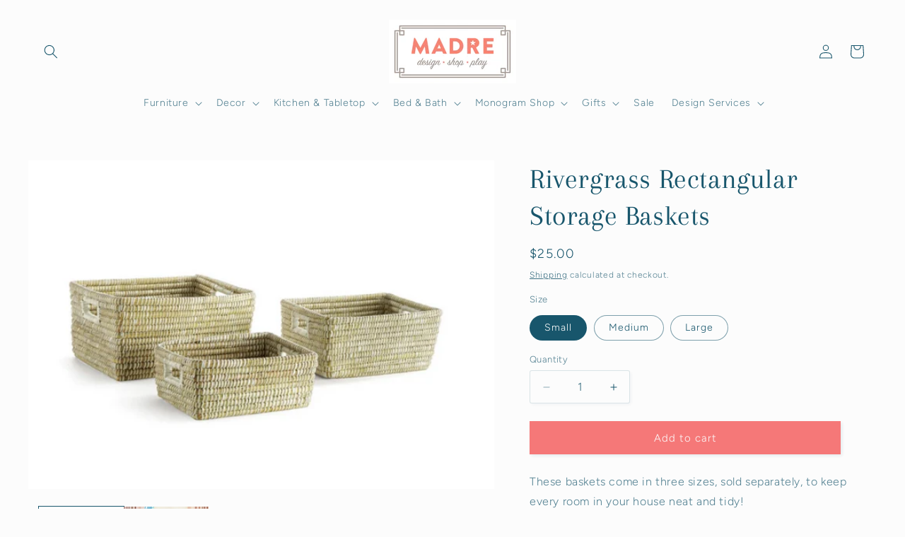

--- FILE ---
content_type: text/html; charset=utf-8
request_url: https://madredallas.com/products/rivergrass-rectangular-baskets
body_size: 42139
content:
<!doctype html>
<html class="js" lang="en">
  <head>
    <meta charset="utf-8">
    <meta http-equiv="X-UA-Compatible" content="IE=edge">
    <meta name="viewport" content="width=device-width,initial-scale=1">
    <meta name="theme-color" content="">
    <link rel="canonical" href="https://madredallas.com/products/rivergrass-rectangular-baskets"><link rel="preconnect" href="https://fonts.shopifycdn.com" crossorigin><title>
      Rivergrass Rectangular Storage Baskets
 &ndash; MADRE</title>

    
      <meta name="description" content="These baskets come in three sizes, sold separately, to keep every room in your house neat and tidy!  Small: 18.5&quot; x 15&quot; x 9.25&quot; Medium: 17&quot; x 13&quot;x 7.75&quot; Large: 14.5&quot; x 11&quot; x 6&quot; Color: Light Natural and White ">
    

    

<meta property="og:site_name" content="MADRE">
<meta property="og:url" content="https://madredallas.com/products/rivergrass-rectangular-baskets">
<meta property="og:title" content="Rivergrass Rectangular Storage Baskets">
<meta property="og:type" content="product">
<meta property="og:description" content="These baskets come in three sizes, sold separately, to keep every room in your house neat and tidy!  Small: 18.5&quot; x 15&quot; x 9.25&quot; Medium: 17&quot; x 13&quot;x 7.75&quot; Large: 14.5&quot; x 11&quot; x 6&quot; Color: Light Natural and White "><meta property="og:image" content="http://madredallas.com/cdn/shop/products/Screen_Shot_2019-09-25_at_12.47.50_PM.png?v=1569434026">
  <meta property="og:image:secure_url" content="https://madredallas.com/cdn/shop/products/Screen_Shot_2019-09-25_at_12.47.50_PM.png?v=1569434026">
  <meta property="og:image:width" content="990">
  <meta property="og:image:height" content="698"><meta property="og:price:amount" content="25.00">
  <meta property="og:price:currency" content="USD"><meta name="twitter:card" content="summary_large_image">
<meta name="twitter:title" content="Rivergrass Rectangular Storage Baskets">
<meta name="twitter:description" content="These baskets come in three sizes, sold separately, to keep every room in your house neat and tidy!  Small: 18.5&quot; x 15&quot; x 9.25&quot; Medium: 17&quot; x 13&quot;x 7.75&quot; Large: 14.5&quot; x 11&quot; x 6&quot; Color: Light Natural and White ">


    <script src="//madredallas.com/cdn/shop/t/13/assets/constants.js?v=132983761750457495441726529127" defer="defer"></script>
    <script src="//madredallas.com/cdn/shop/t/13/assets/pubsub.js?v=158357773527763999511726529127" defer="defer"></script>
    <script src="//madredallas.com/cdn/shop/t/13/assets/global.js?v=88558128918567037191726529127" defer="defer"></script><script src="//madredallas.com/cdn/shop/t/13/assets/animations.js?v=88693664871331136111726529127" defer="defer"></script><script>window.performance && window.performance.mark && window.performance.mark('shopify.content_for_header.start');</script><meta name="google-site-verification" content="Us-MkjAO4DECDXfrxRtPSctvbjoRmURCaHOvTV8sY90">
<meta name="facebook-domain-verification" content="22mw4w967spp7rgya8dzl1o77jytt7">
<meta id="shopify-digital-wallet" name="shopify-digital-wallet" content="/21944995/digital_wallets/dialog">
<meta name="shopify-checkout-api-token" content="3df63bec8518dea6a2f9523a3acae351">
<link rel="alternate" type="application/json+oembed" href="https://madredallas.com/products/rivergrass-rectangular-baskets.oembed">
<script async="async" src="/checkouts/internal/preloads.js?locale=en-US"></script>
<link rel="preconnect" href="https://shop.app" crossorigin="anonymous">
<script async="async" src="https://shop.app/checkouts/internal/preloads.js?locale=en-US&shop_id=21944995" crossorigin="anonymous"></script>
<script id="apple-pay-shop-capabilities" type="application/json">{"shopId":21944995,"countryCode":"US","currencyCode":"USD","merchantCapabilities":["supports3DS"],"merchantId":"gid:\/\/shopify\/Shop\/21944995","merchantName":"MADRE","requiredBillingContactFields":["postalAddress","email","phone"],"requiredShippingContactFields":["postalAddress","email","phone"],"shippingType":"shipping","supportedNetworks":["visa","masterCard","amex","discover","elo","jcb"],"total":{"type":"pending","label":"MADRE","amount":"1.00"},"shopifyPaymentsEnabled":true,"supportsSubscriptions":true}</script>
<script id="shopify-features" type="application/json">{"accessToken":"3df63bec8518dea6a2f9523a3acae351","betas":["rich-media-storefront-analytics"],"domain":"madredallas.com","predictiveSearch":true,"shopId":21944995,"locale":"en"}</script>
<script>var Shopify = Shopify || {};
Shopify.shop = "madre-dallas-1.myshopify.com";
Shopify.locale = "en";
Shopify.currency = {"active":"USD","rate":"1.0"};
Shopify.country = "US";
Shopify.theme = {"name":"Working Theme | Migration to Studio","id":127247581255,"schema_name":"Studio","schema_version":"15.0.0","theme_store_id":1431,"role":"main"};
Shopify.theme.handle = "null";
Shopify.theme.style = {"id":null,"handle":null};
Shopify.cdnHost = "madredallas.com/cdn";
Shopify.routes = Shopify.routes || {};
Shopify.routes.root = "/";</script>
<script type="module">!function(o){(o.Shopify=o.Shopify||{}).modules=!0}(window);</script>
<script>!function(o){function n(){var o=[];function n(){o.push(Array.prototype.slice.apply(arguments))}return n.q=o,n}var t=o.Shopify=o.Shopify||{};t.loadFeatures=n(),t.autoloadFeatures=n()}(window);</script>
<script>
  window.ShopifyPay = window.ShopifyPay || {};
  window.ShopifyPay.apiHost = "shop.app\/pay";
  window.ShopifyPay.redirectState = null;
</script>
<script id="shop-js-analytics" type="application/json">{"pageType":"product"}</script>
<script defer="defer" async type="module" src="//madredallas.com/cdn/shopifycloud/shop-js/modules/v2/client.init-shop-cart-sync_C5BV16lS.en.esm.js"></script>
<script defer="defer" async type="module" src="//madredallas.com/cdn/shopifycloud/shop-js/modules/v2/chunk.common_CygWptCX.esm.js"></script>
<script type="module">
  await import("//madredallas.com/cdn/shopifycloud/shop-js/modules/v2/client.init-shop-cart-sync_C5BV16lS.en.esm.js");
await import("//madredallas.com/cdn/shopifycloud/shop-js/modules/v2/chunk.common_CygWptCX.esm.js");

  window.Shopify.SignInWithShop?.initShopCartSync?.({"fedCMEnabled":true,"windoidEnabled":true});

</script>
<script>
  window.Shopify = window.Shopify || {};
  if (!window.Shopify.featureAssets) window.Shopify.featureAssets = {};
  window.Shopify.featureAssets['shop-js'] = {"shop-cart-sync":["modules/v2/client.shop-cart-sync_ZFArdW7E.en.esm.js","modules/v2/chunk.common_CygWptCX.esm.js"],"init-fed-cm":["modules/v2/client.init-fed-cm_CmiC4vf6.en.esm.js","modules/v2/chunk.common_CygWptCX.esm.js"],"shop-button":["modules/v2/client.shop-button_tlx5R9nI.en.esm.js","modules/v2/chunk.common_CygWptCX.esm.js"],"shop-cash-offers":["modules/v2/client.shop-cash-offers_DOA2yAJr.en.esm.js","modules/v2/chunk.common_CygWptCX.esm.js","modules/v2/chunk.modal_D71HUcav.esm.js"],"init-windoid":["modules/v2/client.init-windoid_sURxWdc1.en.esm.js","modules/v2/chunk.common_CygWptCX.esm.js"],"shop-toast-manager":["modules/v2/client.shop-toast-manager_ClPi3nE9.en.esm.js","modules/v2/chunk.common_CygWptCX.esm.js"],"init-shop-email-lookup-coordinator":["modules/v2/client.init-shop-email-lookup-coordinator_B8hsDcYM.en.esm.js","modules/v2/chunk.common_CygWptCX.esm.js"],"init-shop-cart-sync":["modules/v2/client.init-shop-cart-sync_C5BV16lS.en.esm.js","modules/v2/chunk.common_CygWptCX.esm.js"],"avatar":["modules/v2/client.avatar_BTnouDA3.en.esm.js"],"pay-button":["modules/v2/client.pay-button_FdsNuTd3.en.esm.js","modules/v2/chunk.common_CygWptCX.esm.js"],"init-customer-accounts":["modules/v2/client.init-customer-accounts_DxDtT_ad.en.esm.js","modules/v2/client.shop-login-button_C5VAVYt1.en.esm.js","modules/v2/chunk.common_CygWptCX.esm.js","modules/v2/chunk.modal_D71HUcav.esm.js"],"init-shop-for-new-customer-accounts":["modules/v2/client.init-shop-for-new-customer-accounts_ChsxoAhi.en.esm.js","modules/v2/client.shop-login-button_C5VAVYt1.en.esm.js","modules/v2/chunk.common_CygWptCX.esm.js","modules/v2/chunk.modal_D71HUcav.esm.js"],"shop-login-button":["modules/v2/client.shop-login-button_C5VAVYt1.en.esm.js","modules/v2/chunk.common_CygWptCX.esm.js","modules/v2/chunk.modal_D71HUcav.esm.js"],"init-customer-accounts-sign-up":["modules/v2/client.init-customer-accounts-sign-up_CPSyQ0Tj.en.esm.js","modules/v2/client.shop-login-button_C5VAVYt1.en.esm.js","modules/v2/chunk.common_CygWptCX.esm.js","modules/v2/chunk.modal_D71HUcav.esm.js"],"shop-follow-button":["modules/v2/client.shop-follow-button_Cva4Ekp9.en.esm.js","modules/v2/chunk.common_CygWptCX.esm.js","modules/v2/chunk.modal_D71HUcav.esm.js"],"checkout-modal":["modules/v2/client.checkout-modal_BPM8l0SH.en.esm.js","modules/v2/chunk.common_CygWptCX.esm.js","modules/v2/chunk.modal_D71HUcav.esm.js"],"lead-capture":["modules/v2/client.lead-capture_Bi8yE_yS.en.esm.js","modules/v2/chunk.common_CygWptCX.esm.js","modules/v2/chunk.modal_D71HUcav.esm.js"],"shop-login":["modules/v2/client.shop-login_D6lNrXab.en.esm.js","modules/v2/chunk.common_CygWptCX.esm.js","modules/v2/chunk.modal_D71HUcav.esm.js"],"payment-terms":["modules/v2/client.payment-terms_CZxnsJam.en.esm.js","modules/v2/chunk.common_CygWptCX.esm.js","modules/v2/chunk.modal_D71HUcav.esm.js"]};
</script>
<script>(function() {
  var isLoaded = false;
  function asyncLoad() {
    if (isLoaded) return;
    isLoaded = true;
    var urls = ["https:\/\/chimpstatic.com\/mcjs-connected\/js\/users\/882391c35c45f699ef3eb66e7\/cbd450e28655e2bad177b4c9d.js?shop=madre-dallas-1.myshopify.com","https:\/\/cdn.productcustomizer.com\/storefront\/production-product-customizer-v2.js?shop=madre-dallas-1.myshopify.com","https:\/\/chimpstatic.com\/mcjs-connected\/js\/users\/882391c35c45f699ef3eb66e7\/d3adc8feb880780cffac9ccf2.js?shop=madre-dallas-1.myshopify.com","https:\/\/a.mailmunch.co\/widgets\/site-811846-49c49e6c8c68c64158a08accbc9e2ac1289bec50.js?shop=madre-dallas-1.myshopify.com","https:\/\/a.mailmunch.co\/widgets\/site-811846-49c49e6c8c68c64158a08accbc9e2ac1289bec50.js?shop=madre-dallas-1.myshopify.com"];
    for (var i = 0; i < urls.length; i++) {
      var s = document.createElement('script');
      s.type = 'text/javascript';
      s.async = true;
      s.src = urls[i];
      var x = document.getElementsByTagName('script')[0];
      x.parentNode.insertBefore(s, x);
    }
  };
  if(window.attachEvent) {
    window.attachEvent('onload', asyncLoad);
  } else {
    window.addEventListener('load', asyncLoad, false);
  }
})();</script>
<script id="__st">var __st={"a":21944995,"offset":-21600,"reqid":"22cc302b-6622-4258-89dd-a97f0c4b6ef2-1768719882","pageurl":"madredallas.com\/products\/rivergrass-rectangular-baskets","u":"8bbbfd82dd03","p":"product","rtyp":"product","rid":4128826392647};</script>
<script>window.ShopifyPaypalV4VisibilityTracking = true;</script>
<script id="captcha-bootstrap">!function(){'use strict';const t='contact',e='account',n='new_comment',o=[[t,t],['blogs',n],['comments',n],[t,'customer']],c=[[e,'customer_login'],[e,'guest_login'],[e,'recover_customer_password'],[e,'create_customer']],r=t=>t.map((([t,e])=>`form[action*='/${t}']:not([data-nocaptcha='true']) input[name='form_type'][value='${e}']`)).join(','),a=t=>()=>t?[...document.querySelectorAll(t)].map((t=>t.form)):[];function s(){const t=[...o],e=r(t);return a(e)}const i='password',u='form_key',d=['recaptcha-v3-token','g-recaptcha-response','h-captcha-response',i],f=()=>{try{return window.sessionStorage}catch{return}},m='__shopify_v',_=t=>t.elements[u];function p(t,e,n=!1){try{const o=window.sessionStorage,c=JSON.parse(o.getItem(e)),{data:r}=function(t){const{data:e,action:n}=t;return t[m]||n?{data:e,action:n}:{data:t,action:n}}(c);for(const[e,n]of Object.entries(r))t.elements[e]&&(t.elements[e].value=n);n&&o.removeItem(e)}catch(o){console.error('form repopulation failed',{error:o})}}const l='form_type',E='cptcha';function T(t){t.dataset[E]=!0}const w=window,h=w.document,L='Shopify',v='ce_forms',y='captcha';let A=!1;((t,e)=>{const n=(g='f06e6c50-85a8-45c8-87d0-21a2b65856fe',I='https://cdn.shopify.com/shopifycloud/storefront-forms-hcaptcha/ce_storefront_forms_captcha_hcaptcha.v1.5.2.iife.js',D={infoText:'Protected by hCaptcha',privacyText:'Privacy',termsText:'Terms'},(t,e,n)=>{const o=w[L][v],c=o.bindForm;if(c)return c(t,g,e,D).then(n);var r;o.q.push([[t,g,e,D],n]),r=I,A||(h.body.append(Object.assign(h.createElement('script'),{id:'captcha-provider',async:!0,src:r})),A=!0)});var g,I,D;w[L]=w[L]||{},w[L][v]=w[L][v]||{},w[L][v].q=[],w[L][y]=w[L][y]||{},w[L][y].protect=function(t,e){n(t,void 0,e),T(t)},Object.freeze(w[L][y]),function(t,e,n,w,h,L){const[v,y,A,g]=function(t,e,n){const i=e?o:[],u=t?c:[],d=[...i,...u],f=r(d),m=r(i),_=r(d.filter((([t,e])=>n.includes(e))));return[a(f),a(m),a(_),s()]}(w,h,L),I=t=>{const e=t.target;return e instanceof HTMLFormElement?e:e&&e.form},D=t=>v().includes(t);t.addEventListener('submit',(t=>{const e=I(t);if(!e)return;const n=D(e)&&!e.dataset.hcaptchaBound&&!e.dataset.recaptchaBound,o=_(e),c=g().includes(e)&&(!o||!o.value);(n||c)&&t.preventDefault(),c&&!n&&(function(t){try{if(!f())return;!function(t){const e=f();if(!e)return;const n=_(t);if(!n)return;const o=n.value;o&&e.removeItem(o)}(t);const e=Array.from(Array(32),(()=>Math.random().toString(36)[2])).join('');!function(t,e){_(t)||t.append(Object.assign(document.createElement('input'),{type:'hidden',name:u})),t.elements[u].value=e}(t,e),function(t,e){const n=f();if(!n)return;const o=[...t.querySelectorAll(`input[type='${i}']`)].map((({name:t})=>t)),c=[...d,...o],r={};for(const[a,s]of new FormData(t).entries())c.includes(a)||(r[a]=s);n.setItem(e,JSON.stringify({[m]:1,action:t.action,data:r}))}(t,e)}catch(e){console.error('failed to persist form',e)}}(e),e.submit())}));const S=(t,e)=>{t&&!t.dataset[E]&&(n(t,e.some((e=>e===t))),T(t))};for(const o of['focusin','change'])t.addEventListener(o,(t=>{const e=I(t);D(e)&&S(e,y())}));const B=e.get('form_key'),M=e.get(l),P=B&&M;t.addEventListener('DOMContentLoaded',(()=>{const t=y();if(P)for(const e of t)e.elements[l].value===M&&p(e,B);[...new Set([...A(),...v().filter((t=>'true'===t.dataset.shopifyCaptcha))])].forEach((e=>S(e,t)))}))}(h,new URLSearchParams(w.location.search),n,t,e,['guest_login'])})(!0,!0)}();</script>
<script integrity="sha256-4kQ18oKyAcykRKYeNunJcIwy7WH5gtpwJnB7kiuLZ1E=" data-source-attribution="shopify.loadfeatures" defer="defer" src="//madredallas.com/cdn/shopifycloud/storefront/assets/storefront/load_feature-a0a9edcb.js" crossorigin="anonymous"></script>
<script crossorigin="anonymous" defer="defer" src="//madredallas.com/cdn/shopifycloud/storefront/assets/shopify_pay/storefront-65b4c6d7.js?v=20250812"></script>
<script data-source-attribution="shopify.dynamic_checkout.dynamic.init">var Shopify=Shopify||{};Shopify.PaymentButton=Shopify.PaymentButton||{isStorefrontPortableWallets:!0,init:function(){window.Shopify.PaymentButton.init=function(){};var t=document.createElement("script");t.src="https://madredallas.com/cdn/shopifycloud/portable-wallets/latest/portable-wallets.en.js",t.type="module",document.head.appendChild(t)}};
</script>
<script data-source-attribution="shopify.dynamic_checkout.buyer_consent">
  function portableWalletsHideBuyerConsent(e){var t=document.getElementById("shopify-buyer-consent"),n=document.getElementById("shopify-subscription-policy-button");t&&n&&(t.classList.add("hidden"),t.setAttribute("aria-hidden","true"),n.removeEventListener("click",e))}function portableWalletsShowBuyerConsent(e){var t=document.getElementById("shopify-buyer-consent"),n=document.getElementById("shopify-subscription-policy-button");t&&n&&(t.classList.remove("hidden"),t.removeAttribute("aria-hidden"),n.addEventListener("click",e))}window.Shopify?.PaymentButton&&(window.Shopify.PaymentButton.hideBuyerConsent=portableWalletsHideBuyerConsent,window.Shopify.PaymentButton.showBuyerConsent=portableWalletsShowBuyerConsent);
</script>
<script data-source-attribution="shopify.dynamic_checkout.cart.bootstrap">document.addEventListener("DOMContentLoaded",(function(){function t(){return document.querySelector("shopify-accelerated-checkout-cart, shopify-accelerated-checkout")}if(t())Shopify.PaymentButton.init();else{new MutationObserver((function(e,n){t()&&(Shopify.PaymentButton.init(),n.disconnect())})).observe(document.body,{childList:!0,subtree:!0})}}));
</script>
<link id="shopify-accelerated-checkout-styles" rel="stylesheet" media="screen" href="https://madredallas.com/cdn/shopifycloud/portable-wallets/latest/accelerated-checkout-backwards-compat.css" crossorigin="anonymous">
<style id="shopify-accelerated-checkout-cart">
        #shopify-buyer-consent {
  margin-top: 1em;
  display: inline-block;
  width: 100%;
}

#shopify-buyer-consent.hidden {
  display: none;
}

#shopify-subscription-policy-button {
  background: none;
  border: none;
  padding: 0;
  text-decoration: underline;
  font-size: inherit;
  cursor: pointer;
}

#shopify-subscription-policy-button::before {
  box-shadow: none;
}

      </style>
<script id="sections-script" data-sections="header" defer="defer" src="//madredallas.com/cdn/shop/t/13/compiled_assets/scripts.js?v=5094"></script>
<script>window.performance && window.performance.mark && window.performance.mark('shopify.content_for_header.end');</script>


    <style data-shopify>
      @font-face {
  font-family: Figtree;
  font-weight: 300;
  font-style: normal;
  font-display: swap;
  src: url("//madredallas.com/cdn/fonts/figtree/figtree_n3.e4cc0323f8b9feb279bf6ced9d868d88ce80289f.woff2") format("woff2"),
       url("//madredallas.com/cdn/fonts/figtree/figtree_n3.db79ac3fb83d054d99bd79fccf8e8782b5cf449e.woff") format("woff");
}

      @font-face {
  font-family: Figtree;
  font-weight: 700;
  font-style: normal;
  font-display: swap;
  src: url("//madredallas.com/cdn/fonts/figtree/figtree_n7.2fd9bfe01586148e644724096c9d75e8c7a90e55.woff2") format("woff2"),
       url("//madredallas.com/cdn/fonts/figtree/figtree_n7.ea05de92d862f9594794ab281c4c3a67501ef5fc.woff") format("woff");
}

      @font-face {
  font-family: Figtree;
  font-weight: 300;
  font-style: italic;
  font-display: swap;
  src: url("//madredallas.com/cdn/fonts/figtree/figtree_i3.914abbe7a583759f0a18bf02652c9ee1f4bb1c6d.woff2") format("woff2"),
       url("//madredallas.com/cdn/fonts/figtree/figtree_i3.3d7354f07ddb3c61082efcb69896c65d6c00d9fa.woff") format("woff");
}

      @font-face {
  font-family: Figtree;
  font-weight: 700;
  font-style: italic;
  font-display: swap;
  src: url("//madredallas.com/cdn/fonts/figtree/figtree_i7.06add7096a6f2ab742e09ec7e498115904eda1fe.woff2") format("woff2"),
       url("//madredallas.com/cdn/fonts/figtree/figtree_i7.ee584b5fcaccdbb5518c0228158941f8df81b101.woff") format("woff");
}

      @font-face {
  font-family: Arapey;
  font-weight: 400;
  font-style: normal;
  font-display: swap;
  src: url("//madredallas.com/cdn/fonts/arapey/arapey_n4.f34340ab9c56baa7f8accf674e253407b725d12c.woff2") format("woff2"),
       url("//madredallas.com/cdn/fonts/arapey/arapey_n4.003d1426f62522643e43e1d3072a2e7d1ab78130.woff") format("woff");
}


      
        :root,
        .color-scheme-1 {
          --color-background: 252,252,252;
        
          --gradient-background: #fcfcfc;
        

        

        --color-foreground: 24,86,108;
        --color-background-contrast: 188,188,188;
        --color-shadow: 24,86,108;
        --color-button: 24,86,108;
        --color-button-text: 252,252,252;
        --color-secondary-button: 252,252,252;
        --color-secondary-button-text: 24,86,108;
        --color-link: 24,86,108;
        --color-badge-foreground: 24,86,108;
        --color-badge-background: 252,252,252;
        --color-badge-border: 24,86,108;
        --payment-terms-background-color: rgb(252 252 252);
      }
      
        
        .color-scheme-2 {
          --color-background: 235,236,237;
        
          --gradient-background: #ebeced;
        

        

        --color-foreground: 24,86,108;
        --color-background-contrast: 168,172,177;
        --color-shadow: 24,86,108;
        --color-button: 24,86,108;
        --color-button-text: 235,236,237;
        --color-secondary-button: 235,236,237;
        --color-secondary-button-text: 24,86,108;
        --color-link: 24,86,108;
        --color-badge-foreground: 24,86,108;
        --color-badge-background: 235,236,237;
        --color-badge-border: 24,86,108;
        --payment-terms-background-color: rgb(235 236 237);
      }
      
        
        .color-scheme-3 {
          --color-background: 24,86,108;
        
          --gradient-background: #18566c;
        

        

        --color-foreground: 252,252,252;
        --color-background-contrast: 1,3,4;
        --color-shadow: 24,86,108;
        --color-button: 252,252,252;
        --color-button-text: 24,86,108;
        --color-secondary-button: 24,86,108;
        --color-secondary-button-text: 252,252,252;
        --color-link: 252,252,252;
        --color-badge-foreground: 252,252,252;
        --color-badge-background: 24,86,108;
        --color-badge-border: 252,252,252;
        --payment-terms-background-color: rgb(24 86 108);
      }
      
        
        .color-scheme-4 {
          --color-background: 188,86,49;
        
          --gradient-background: #bc5631;
        

        

        --color-foreground: 252,252,252;
        --color-background-contrast: 87,40,23;
        --color-shadow: 16,57,72;
        --color-button: 252,252,252;
        --color-button-text: 188,86,49;
        --color-secondary-button: 188,86,49;
        --color-secondary-button-text: 252,252,252;
        --color-link: 252,252,252;
        --color-badge-foreground: 252,252,252;
        --color-badge-background: 188,86,49;
        --color-badge-border: 252,252,252;
        --payment-terms-background-color: rgb(188 86 49);
      }
      
        
        .color-scheme-5 {
          --color-background: 24,86,108;
        
          --gradient-background: #18566c;
        

        

        --color-foreground: 252,252,252;
        --color-background-contrast: 1,3,4;
        --color-shadow: 16,57,72;
        --color-button: 252,252,252;
        --color-button-text: 24,86,108;
        --color-secondary-button: 24,86,108;
        --color-secondary-button-text: 252,252,252;
        --color-link: 252,252,252;
        --color-badge-foreground: 252,252,252;
        --color-badge-background: 24,86,108;
        --color-badge-border: 252,252,252;
        --payment-terms-background-color: rgb(24 86 108);
      }
      
        
        .color-scheme-cad7e669-ebb9-4fe7-b9fa-9d9125a40d5c {
          --color-background: 252,252,252;
        
          --gradient-background: #fcfcfc;
        

        

        --color-foreground: 24,86,108;
        --color-background-contrast: 188,188,188;
        --color-shadow: 24,86,108;
        --color-button: 245,120,120;
        --color-button-text: 252,252,252;
        --color-secondary-button: 252,252,252;
        --color-secondary-button-text: 24,86,108;
        --color-link: 24,86,108;
        --color-badge-foreground: 24,86,108;
        --color-badge-background: 252,252,252;
        --color-badge-border: 24,86,108;
        --payment-terms-background-color: rgb(252 252 252);
      }
      
        
        .color-scheme-cf8cf158-929d-4627-9240-713302a5fa32 {
          --color-background: 250,150,150;
        
          --gradient-background: #fa9696;
        

        

        --color-foreground: 24,86,108;
        --color-background-contrast: 244,28,28;
        --color-shadow: 24,86,108;
        --color-button: 245,120,120;
        --color-button-text: 252,252,252;
        --color-secondary-button: 250,150,150;
        --color-secondary-button-text: 24,86,108;
        --color-link: 24,86,108;
        --color-badge-foreground: 24,86,108;
        --color-badge-background: 250,150,150;
        --color-badge-border: 24,86,108;
        --payment-terms-background-color: rgb(250 150 150);
      }
      
        
        .color-scheme-88d80f3e-62f0-445c-a905-cbcb3924994c {
          --color-background: 255,255,255;
        
          --gradient-background: #ffffff;
        

        

        --color-foreground: 250,150,150;
        --color-background-contrast: 191,191,191;
        --color-shadow: 250,150,150;
        --color-button: 250,150,150;
        --color-button-text: 252,252,252;
        --color-secondary-button: 255,255,255;
        --color-secondary-button-text: 252,252,252;
        --color-link: 252,252,252;
        --color-badge-foreground: 250,150,150;
        --color-badge-background: 255,255,255;
        --color-badge-border: 250,150,150;
        --payment-terms-background-color: rgb(255 255 255);
      }
      
        
        .color-scheme-7ca28db5-ec3f-4d5c-a6b7-003d8c43c0aa {
          --color-background: 252,246,246;
        
          --gradient-background: #fcf6f6;
        

        

        --color-foreground: 24,86,108;
        --color-background-contrast: 220,150,150;
        --color-shadow: 24,86,108;
        --color-button: 250,150,150;
        --color-button-text: 252,252,252;
        --color-secondary-button: 252,246,246;
        --color-secondary-button-text: 24,86,108;
        --color-link: 24,86,108;
        --color-badge-foreground: 24,86,108;
        --color-badge-background: 252,246,246;
        --color-badge-border: 24,86,108;
        --payment-terms-background-color: rgb(252 246 246);
      }
      
        
        .color-scheme-31a798b4-067e-4f95-9298-f096df35bc3f {
          --color-background: 250,150,150;
        
          --gradient-background: #fa9696;
        

        

        --color-foreground: 252,246,246;
        --color-background-contrast: 244,28,28;
        --color-shadow: 24,86,108;
        --color-button: 252,252,252;
        --color-button-text: 255,255,255;
        --color-secondary-button: 250,150,150;
        --color-secondary-button-text: 24,86,108;
        --color-link: 24,86,108;
        --color-badge-foreground: 252,246,246;
        --color-badge-background: 250,150,150;
        --color-badge-border: 252,246,246;
        --payment-terms-background-color: rgb(250 150 150);
      }
      
        
        .color-scheme-79c67943-0c73-438e-bd2b-0edfe442ab8e {
          --color-background: 255,202,202;
        
          --gradient-background: #ffcaca;
        

        

        --color-foreground: 252,252,252;
        --color-background-contrast: 255,74,74;
        --color-shadow: 255,255,255;
        --color-button: 250,150,150;
        --color-button-text: 252,252,252;
        --color-secondary-button: 255,202,202;
        --color-secondary-button-text: 252,252,252;
        --color-link: 252,252,252;
        --color-badge-foreground: 252,252,252;
        --color-badge-background: 255,202,202;
        --color-badge-border: 252,252,252;
        --payment-terms-background-color: rgb(255 202 202);
      }
      
        
        .color-scheme-235bbe6d-1218-475a-9abf-7cdbf8f094ea {
          --color-background: 252,252,252;
        
          --gradient-background: #fcfcfc;
        

        

        --color-foreground: 245,120,120;
        --color-background-contrast: 188,188,188;
        --color-shadow: 24,86,108;
        --color-button: 255,202,202;
        --color-button-text: 252,252,252;
        --color-secondary-button: 252,252,252;
        --color-secondary-button-text: 24,86,108;
        --color-link: 24,86,108;
        --color-badge-foreground: 245,120,120;
        --color-badge-background: 252,252,252;
        --color-badge-border: 245,120,120;
        --payment-terms-background-color: rgb(252 252 252);
      }
      

      body, .color-scheme-1, .color-scheme-2, .color-scheme-3, .color-scheme-4, .color-scheme-5, .color-scheme-cad7e669-ebb9-4fe7-b9fa-9d9125a40d5c, .color-scheme-cf8cf158-929d-4627-9240-713302a5fa32, .color-scheme-88d80f3e-62f0-445c-a905-cbcb3924994c, .color-scheme-7ca28db5-ec3f-4d5c-a6b7-003d8c43c0aa, .color-scheme-31a798b4-067e-4f95-9298-f096df35bc3f, .color-scheme-79c67943-0c73-438e-bd2b-0edfe442ab8e, .color-scheme-235bbe6d-1218-475a-9abf-7cdbf8f094ea {
        color: rgba(var(--color-foreground), 0.75);
        background-color: rgb(var(--color-background));
      }

      :root {
        --font-body-family: Figtree, sans-serif;
        --font-body-style: normal;
        --font-body-weight: 300;
        --font-body-weight-bold: 600;

        --font-heading-family: Arapey, serif;
        --font-heading-style: normal;
        --font-heading-weight: 400;

        --font-body-scale: 1.0;
        --font-heading-scale: 1.0;

        --media-padding: px;
        --media-border-opacity: 0.1;
        --media-border-width: 0px;
        --media-radius: 0px;
        --media-shadow-opacity: 0.0;
        --media-shadow-horizontal-offset: 0px;
        --media-shadow-vertical-offset: 4px;
        --media-shadow-blur-radius: 5px;
        --media-shadow-visible: 0;

        --page-width: 130rem;
        --page-width-margin: 0rem;

        --product-card-image-padding: 0.0rem;
        --product-card-corner-radius: 0.0rem;
        --product-card-text-alignment: center;
        --product-card-border-width: 0.0rem;
        --product-card-border-opacity: 0.1;
        --product-card-shadow-opacity: 0.0;
        --product-card-shadow-visible: 0;
        --product-card-shadow-horizontal-offset: 0.0rem;
        --product-card-shadow-vertical-offset: 0.4rem;
        --product-card-shadow-blur-radius: 0.5rem;

        --collection-card-image-padding: 0.0rem;
        --collection-card-corner-radius: 0.0rem;
        --collection-card-text-alignment: center;
        --collection-card-border-width: 0.0rem;
        --collection-card-border-opacity: 0.1;
        --collection-card-shadow-opacity: 0.0;
        --collection-card-shadow-visible: 0;
        --collection-card-shadow-horizontal-offset: 0.0rem;
        --collection-card-shadow-vertical-offset: 0.4rem;
        --collection-card-shadow-blur-radius: 0.5rem;

        --blog-card-image-padding: 0.0rem;
        --blog-card-corner-radius: 0.0rem;
        --blog-card-text-alignment: center;
        --blog-card-border-width: 0.0rem;
        --blog-card-border-opacity: 0.1;
        --blog-card-shadow-opacity: 0.0;
        --blog-card-shadow-visible: 0;
        --blog-card-shadow-horizontal-offset: 0.0rem;
        --blog-card-shadow-vertical-offset: 0.4rem;
        --blog-card-shadow-blur-radius: 0.5rem;

        --badge-corner-radius: 4.0rem;

        --popup-border-width: 0px;
        --popup-border-opacity: 0.1;
        --popup-corner-radius: 0px;
        --popup-shadow-opacity: 0.1;
        --popup-shadow-horizontal-offset: 6px;
        --popup-shadow-vertical-offset: 6px;
        --popup-shadow-blur-radius: 25px;

        --drawer-border-width: 1px;
        --drawer-border-opacity: 0.1;
        --drawer-shadow-opacity: 0.0;
        --drawer-shadow-horizontal-offset: 0px;
        --drawer-shadow-vertical-offset: 4px;
        --drawer-shadow-blur-radius: 5px;

        --spacing-sections-desktop: 0px;
        --spacing-sections-mobile: 0px;

        --grid-desktop-vertical-spacing: 12px;
        --grid-desktop-horizontal-spacing: 20px;
        --grid-mobile-vertical-spacing: 6px;
        --grid-mobile-horizontal-spacing: 10px;

        --text-boxes-border-opacity: 0.1;
        --text-boxes-border-width: 0px;
        --text-boxes-radius: 0px;
        --text-boxes-shadow-opacity: 0.0;
        --text-boxes-shadow-visible: 0;
        --text-boxes-shadow-horizontal-offset: 0px;
        --text-boxes-shadow-vertical-offset: 4px;
        --text-boxes-shadow-blur-radius: 5px;

        --buttons-radius: 0px;
        --buttons-radius-outset: 0px;
        --buttons-border-width: 1px;
        --buttons-border-opacity: 1.0;
        --buttons-shadow-opacity: 0.1;
        --buttons-shadow-visible: 1;
        --buttons-shadow-horizontal-offset: 2px;
        --buttons-shadow-vertical-offset: 2px;
        --buttons-shadow-blur-radius: 5px;
        --buttons-border-offset: 0.3px;

        --inputs-radius: 2px;
        --inputs-border-width: 1px;
        --inputs-border-opacity: 0.15;
        --inputs-shadow-opacity: 0.05;
        --inputs-shadow-horizontal-offset: 2px;
        --inputs-margin-offset: 2px;
        --inputs-shadow-vertical-offset: 2px;
        --inputs-shadow-blur-radius: 5px;
        --inputs-radius-outset: 3px;

        --variant-pills-radius: 40px;
        --variant-pills-border-width: 1px;
        --variant-pills-border-opacity: 0.55;
        --variant-pills-shadow-opacity: 0.0;
        --variant-pills-shadow-horizontal-offset: 0px;
        --variant-pills-shadow-vertical-offset: 4px;
        --variant-pills-shadow-blur-radius: 5px;
      }

      *,
      *::before,
      *::after {
        box-sizing: inherit;
      }

      html {
        box-sizing: border-box;
        font-size: calc(var(--font-body-scale) * 62.5%);
        height: 100%;
      }

      body {
        display: grid;
        grid-template-rows: auto auto 1fr auto;
        grid-template-columns: 100%;
        min-height: 100%;
        margin: 0;
        font-size: 1.5rem;
        letter-spacing: 0.06rem;
        line-height: calc(1 + 0.8 / var(--font-body-scale));
        font-family: var(--font-body-family);
        font-style: var(--font-body-style);
        font-weight: var(--font-body-weight);
      }

      @media screen and (min-width: 750px) {
        body {
          font-size: 1.6rem;
        }
      }
    </style>

    <link href="//madredallas.com/cdn/shop/t/13/assets/base.css?v=145244404946557627351766428076" rel="stylesheet" type="text/css" media="all" />

      <link rel="preload" as="font" href="//madredallas.com/cdn/fonts/figtree/figtree_n3.e4cc0323f8b9feb279bf6ced9d868d88ce80289f.woff2" type="font/woff2" crossorigin>
      

      <link rel="preload" as="font" href="//madredallas.com/cdn/fonts/arapey/arapey_n4.f34340ab9c56baa7f8accf674e253407b725d12c.woff2" type="font/woff2" crossorigin>
      
<link
        rel="stylesheet"
        href="//madredallas.com/cdn/shop/t/13/assets/component-predictive-search.css?v=118923337488134913561726529127"
        media="print"
        onload="this.media='all'"
      ><script>
      if (Shopify.designMode) {
        document.documentElement.classList.add('shopify-design-mode');
      }
    </script>
  <!-- BEGIN app block: shopify://apps/hulk-form-builder/blocks/app-embed/b6b8dd14-356b-4725-a4ed-77232212b3c3 --><!-- BEGIN app snippet: hulkapps-formbuilder-theme-ext --><script type="text/javascript">
  
  if (typeof window.formbuilder_customer != "object") {
        window.formbuilder_customer = {}
  }

  window.hulkFormBuilder = {
    form_data: {"form_dvlCao-KN0x39ZhlNvbZLw":{"uuid":"dvlCao-KN0x39ZhlNvbZLw","form_name":"Furniture Customization","form_data":{"div_back_gradient_1":"#fff","div_back_gradient_2":"#fff","back_color":"#fff","form_title":"","form_submit":"Submit","after_submit":"hideAndmessage","after_submit_msg":"","captcha_enable":"no","label_style":"blockLabels","input_border_radius":"2","back_type":"transparent","input_back_color":"#fff","input_back_color_hover":"#ffcaca","back_shadow":"none","label_font_clr":"#0e0f0f","input_font_clr":"#333333","button_align":"fullBtn","button_clr":"#fff","button_back_clr":"#fa9696","button_border_radius":"2","form_width":"600px","form_border_size":"2","form_border_clr":"#c7c7c7","form_border_radius":"1","label_font_size":"14","input_font_size":"12","button_font_size":"16","form_padding":"35","input_border_color":"#fa9696","input_border_color_hover":"#fa9696","btn_border_clr":"#fa9696","btn_border_size":"1","form_name":"Furniture Customization","":"Shop@madredallas.com","form_access_message":"\u003cp\u003ePlease login to access the form\u003cbr\u003eDo not have an account? Create account\u003c\/p\u003e","input_fonts_type":"System Fonts","input_system_font_family":"Georgia","label_fonts_type":"System Fonts","label_system_font_family":"Tahoma","formElements":[{"type":"text","position":0,"label":"First Name","customClass":"","halfwidth":"yes","Conditions":{},"required":"yes","page_number":1},{"type":"text","position":1,"label":"Last Name","halfwidth":"yes","Conditions":{},"required":"yes","page_number":1},{"type":"email","position":2,"label":"Email","required":"yes","email_confirm":"yes","Conditions":{},"halfwidth":"yes","page_number":1},{"Conditions":{},"type":"number","position":3,"label":"Phone","halfwidth":"yes","required":"yes","page_number":1},{"Conditions":{},"type":"select","position":4,"label":"Trade Member","required":"yes","values":"No\nYes","elementCost":{},"page_number":1},{"Conditions":{},"type":"space","position":5,"label":"Label (14)","page_number":1},{"Conditions":{},"type":"label","position":6,"label":"About the Product","page_number":1},{"type":"select","position":7,"label":"Product Type","values":"Upholstery\nCasegoods","Conditions":{},"required":"yes","elementCost":{},"halfwidth":"yes","page_number":1},{"Conditions":{},"type":"text","position":8,"label":"Product Name","halfwidth":"yes","required":"yes","page_number":1},{"Conditions":{},"type":"text","position":9,"label":"Desired Dimensions","required":"yes","page_number":1},{"Conditions":{"SelectedElemenet":"Product Type","SelectedElemenetCount":7,"SelectedValues":["Upholstery"],"SelectedValue":"Upholstery","Operator":"ONE"},"type":"text","position":10,"label":"Fabric Name \u0026 Supplier","page_number":1},{"Conditions":{"Operator":"ONE","SelectedElemenet":"Product Type","SelectedElemenetCount":7,"SelectedValues":["Upholstery"],"SelectedValue":"Upholstery"},"type":"text","position":11,"label":"Piping Name \u0026 Supplier","page_number":1},{"Conditions":{"SelectedElemenet":"Product Type","SelectedElemenetCount":7,"SelectedValues":["Casegoods"],"SelectedValue":"Casegoods"},"type":"text","position":12,"label":"Desired Finish","halfwidth":"yes","page_number":1,"required":"yes"},{"Conditions":{"SelectedElemenet":"Product Type","SelectedElemenetCount":7,"SelectedValues":["Casegoods"],"SelectedValue":"Casegoods"},"type":"select","position":13,"label":"Hardware","halfwidth":"yes","values":"Standard\nCustom\nN\/A","elementCost":{},"page_number":1},{"Conditions":{},"type":"space","position":14,"label":"Label (16)","page_number":1},{"Conditions":{},"type":"label","position":15,"label":"Shipping Address","page_number":1},{"Conditions":{},"type":"text","position":16,"label":"Address","required":"yes","page_number":1},{"Conditions":{},"type":"text","position":17,"label":"City","required":"yes","page_number":1},{"Conditions":{},"type":"text","position":18,"label":"State","required":"yes","halfwidth":"yes","page_number":1},{"Conditions":{},"type":"text","position":19,"label":"Zip","required":"yes","halfwidth":"yes","page_number":1}]},"is_spam_form":false,"shop_uuid":"AqRsR6QcxNxp9S0CwiQHSw","shop_timezone":"America\/Chicago","shop_id":4171,"shop_is_after_submit_enabled":true,"shop_shopify_plan":"professional","shop_shopify_domain":"madre-dallas-1.myshopify.com"},"form_fusSf776uQ7Fpvmxqs4rlw":{"uuid":"fusSf776uQ7Fpvmxqs4rlw","form_name":"To The Trade","form_data":{"div_back_gradient_1":"#fff","div_back_gradient_2":"#fff","back_color":"#fff","form_title":"\u003cp\u003e\u003cbig\u003e\u003cspan style=\"font-family:Baskerville;\"\u003e\u003cspan style=\"color:#18566c;\"\u003eApply Below:\u003c\/span\u003e\u003c\/span\u003e\u003c\/big\u003e\u003c\/p\u003e\n","form_submit":"Submit Application","after_submit":"hideAndmessage","after_submit_msg":"\u003cp\u003eThank you for sumbitting your trade form. We will get back to you as soon as possible!\u003c\/p\u003e\n","captcha_enable":"no","label_style":"blockLabels","input_border_radius":"2","back_type":"transparent","input_back_color":"#fff","input_back_color_hover":"#fff","back_shadow":"none","label_font_clr":"#18566c","input_font_clr":"#18566c","button_align":"centerBtn","button_clr":"#ffffff","button_back_clr":"#ee679d","button_border_radius":"2","form_width":"900px","form_border_size":"1","form_border_clr":"#c7c7c7","form_border_radius":"1","label_font_size":"14","input_font_size":"12","button_font_size":"16","form_padding":"35","input_border_color":"#ccc","input_border_color_hover":"#ccc","btn_border_clr":"#333333","btn_border_size":"1","form_name":"To The Trade","":"madredallas@gmail.com","form_access_message":"\u003cp\u003ePlease login to access the form\u003cbr\u003eDo not have an account? Create account\u003c\/p\u003e","label_font_family":"Figtree","input_font_family":"Figtree","form_description":"","formElements":[{"type":"text","position":0,"label":"Name","customClass":"","halfwidth":"yes","Conditions":{},"page_number":1,"required":"yes"},{"Conditions":{},"type":"text","position":1,"label":"Title","halfwidth":"yes","required":"yes","page_number":1},{"type":"text","position":2,"label":"Company","halfwidth":"yes","Conditions":{},"page_number":1,"required":"yes"},{"type":"email","position":3,"label":"Email","required":"yes","email_confirm":"no","Conditions":{},"page_number":1,"confirm_value":"no","halfwidth":"yes"},{"Conditions":{},"type":"phone","position":4,"label":"Phone","page_number":1,"required":"yes"},{"Conditions":{},"type":"text","position":5,"label":"Tax ID Number","halfwidth":"no","required":"yes","page_number":1},{"Conditions":{},"type":"text","position":6,"label":"Website","halfwidth":"yes","page_number":1,"required":"yes"},{"Conditions":{},"type":"text","position":7,"label":"Instagram Handle","halfwidth":"yes","required":"no","page_number":1},{"type":"textarea","position":8,"label":"Tell us what you′re interested in","required":"no","Conditions":{},"page_number":1},{"Conditions":{},"type":"checkbox","position":9,"label":"Accept Marketing Emails","required":"no","result_in_yes_no":"yes","page_number":1,"checked":"yes"},{"Conditions":{},"type":"file","position":10,"label":"Upload Tax ID \u0026 Resale Certificate","imageMultiple":"yes","imagenoMultiple":"5","enable_drag_and_drop":"yes","required":"yes","page_number":1,"allow_type":".jpg, .png, .jpeg, .pdf, .tiff"}]},"is_spam_form":false,"shop_uuid":"AqRsR6QcxNxp9S0CwiQHSw","shop_timezone":"America\/Chicago","shop_id":4171,"shop_is_after_submit_enabled":true,"shop_shopify_plan":"professional","shop_shopify_domain":"madre-dallas-1.myshopify.com","shop_remove_watermark":false,"shop_created_at":"2018-01-15T17:43:00.470-06:00"},"form_FuT_5RimxseQIh--7ecWsA":{"uuid":"FuT_5RimxseQIh--7ecWsA","form_name":"Retail Interior Design","form_data":{"div_back_gradient_1":"#fff","div_back_gradient_2":"#fff","back_color":"#fff","form_title":"","form_submit":"Submit","after_submit":"hideAndmessage","after_submit_msg":"","captcha_enable":"no","label_style":"blockLabels","input_border_radius":"2","back_type":"transparent","input_back_color":"#fff","input_back_color_hover":"#fff","back_shadow":"none","label_font_clr":"#333333","input_font_clr":"#333333","button_align":"fullBtn","button_clr":"#fff","button_back_clr":"#ff8571","button_border_radius":"2","form_width":"600px","form_border_size":"2","form_border_clr":"#c7c7c7","form_border_radius":"1","label_font_size":"14","input_font_size":"12","button_font_size":"16","form_padding":"35","input_border_color":"#ccc","input_border_color_hover":"#ccc","btn_border_clr":"#ff8571","btn_border_size":"1","form_name":"Retail Interior Design","":"","form_access_message":"\u003cp\u003ePlease login to access the form\u003cbr\u003eDo not have an account? Create account\u003c\/p\u003e","formElements":[{"type":"text","position":0,"label":"Name","customClass":"","halfwidth":"no","Conditions":{},"required":"yes","page_number":1},{"type":"email","position":1,"label":"Email","required":"yes","email_confirm":"yes","Conditions":{},"halfwidth":"yes","page_number":1},{"Conditions":{},"type":"text","position":2,"label":"Phone","halfwidth":"yes","required":"yes","page_number":1},{"Conditions":{},"type":"textarea","position":3,"label":"Project Address","page_number":1,"required":"yes"},{"Conditions":{},"type":"multipleCheckbox","position":4,"label":"Service of Interest","align":"vertical","values":"Window Treatment\nBedding\nPaint \/ Wallpaper\nLighting\nRug\/Carpet\nFurnishing\nFull Room Design\nOther","elementCost":{},"other_for_multi_value":"yes","required":"yes","other_multi_checkbox_label":"Service of Interest ","page_number":1},{"Conditions":{},"type":"select","position":5,"label":"Budget","values":"Under $5,000\n$5,000 - $10,000\n$10,000 - $15,000\n$15,000 - $20,000\n$20,000 - $30,000\nOther","elementCost":{},"other_value":"yes","other_value_label":"Budget","page_number":1,"required":"yes"},{"Conditions":{},"type":"textarea","position":6,"label":"Any additional information you′d like us to know?","page_number":1}]},"is_spam_form":false,"shop_uuid":"AqRsR6QcxNxp9S0CwiQHSw","shop_timezone":"America\/Chicago","shop_id":4171,"shop_is_after_submit_enabled":true,"shop_shopify_plan":"Shopify","shop_shopify_domain":"madre-dallas-1.myshopify.com"}},
    shop_data: {"shop_AqRsR6QcxNxp9S0CwiQHSw":{"shop_uuid":"AqRsR6QcxNxp9S0CwiQHSw","shop_timezone":"America\/Chicago","shop_id":4171,"shop_is_after_submit_enabled":true,"shop_shopify_plan":"Shopify","shop_shopify_domain":"madre-dallas-1.myshopify.com","shop_created_at":"2018-01-15T17:43:00.470-06:00","is_skip_metafield":false,"shop_deleted":false,"shop_disabled":false}},
    settings_data: {"shop_settings":{"shop_customise_msgs":[],"default_customise_msgs":{"is_required":"is required","thank_you":"Thank you! The form was submitted successfully.","processing":"Processing...","valid_data":"Please provide valid data","valid_email":"Provide valid email format","valid_tags":"HTML Tags are not allowed","valid_phone":"Provide valid phone number","valid_captcha":"Please provide valid captcha response","valid_url":"Provide valid URL","only_number_alloud":"Provide valid number in","number_less":"must be less than","number_more":"must be more than","image_must_less":"Image must be less than 20MB","image_number":"Images allowed","image_extension":"Invalid extension! Please provide image file","error_image_upload":"Error in image upload. Please try again.","error_file_upload":"Error in file upload. Please try again.","your_response":"Your response","error_form_submit":"Error occur.Please try again after sometime.","email_submitted":"Form with this email is already submitted","invalid_email_by_zerobounce":"The email address you entered appears to be invalid. Please check it and try again.","download_file":"Download file","card_details_invalid":"Your card details are invalid","card_details":"Card details","please_enter_card_details":"Please enter card details","card_number":"Card number","exp_mm":"Exp MM","exp_yy":"Exp YY","crd_cvc":"CVV","payment_value":"Payment amount","please_enter_payment_amount":"Please enter payment amount","address1":"Address line 1","address2":"Address line 2","city":"City","province":"Province","zipcode":"Zip code","country":"Country","blocked_domain":"This form does not accept addresses from","file_must_less":"File must be less than 20MB","file_extension":"Invalid extension! Please provide file","only_file_number_alloud":"files allowed","previous":"Previous","next":"Next","must_have_a_input":"Please enter at least one field.","please_enter_required_data":"Please enter required data","atleast_one_special_char":"Include at least one special character","atleast_one_lowercase_char":"Include at least one lowercase character","atleast_one_uppercase_char":"Include at least one uppercase character","atleast_one_number":"Include at least one number","must_have_8_chars":"Must have 8 characters long","be_between_8_and_12_chars":"Be between 8 and 12 characters long","please_select":"Please Select","phone_submitted":"Form with this phone number is already submitted","user_res_parse_error":"Error while submitting the form","valid_same_values":"values must be same","product_choice_clear_selection":"Clear Selection","picture_choice_clear_selection":"Clear Selection","remove_all_for_file_image_upload":"Remove All","invalid_file_type_for_image_upload":"You can't upload files of this type.","invalid_file_type_for_signature_upload":"You can't upload files of this type.","max_files_exceeded_for_file_upload":"You can not upload any more files.","max_files_exceeded_for_image_upload":"You can not upload any more files.","file_already_exist":"File already uploaded","max_limit_exceed":"You have added the maximum number of text fields.","cancel_upload_for_file_upload":"Cancel upload","cancel_upload_for_image_upload":"Cancel upload","cancel_upload_for_signature_upload":"Cancel upload"},"shop_blocked_domains":[]}},
    features_data: {"shop_plan_features":{"shop_plan_features":["unlimited-forms","full-design-customization","export-form-submissions","multiple-recipients-for-form-submissions","multiple-admin-notifications","enable-captcha","unlimited-file-uploads","save-submitted-form-data","set-auto-response-message","conditional-logic","form-banner","save-as-draft-facility","include-user-response-in-admin-email","disable-form-submission","file-upload"]}},
    shop: null,
    shop_id: null,
    plan_features: null,
    validateDoubleQuotes: false,
    assets: {
      extraFunctions: "https://cdn.shopify.com/extensions/019bb5ee-ec40-7527-955d-c1b8751eb060/form-builder-by-hulkapps-50/assets/extra-functions.js",
      extraStyles: "https://cdn.shopify.com/extensions/019bb5ee-ec40-7527-955d-c1b8751eb060/form-builder-by-hulkapps-50/assets/extra-styles.css",
      bootstrapStyles: "https://cdn.shopify.com/extensions/019bb5ee-ec40-7527-955d-c1b8751eb060/form-builder-by-hulkapps-50/assets/theme-app-extension-bootstrap.css"
    },
    translations: {
      htmlTagNotAllowed: "HTML Tags are not allowed",
      sqlQueryNotAllowed: "SQL Queries are not allowed",
      doubleQuoteNotAllowed: "Double quotes are not allowed",
      vorwerkHttpWwwNotAllowed: "The words \u0026#39;http\u0026#39; and \u0026#39;www\u0026#39; are not allowed. Please remove them and try again.",
      maxTextFieldsReached: "You have added the maximum number of text fields.",
      avoidNegativeWords: "Avoid negative words: Don\u0026#39;t use negative words in your contact message.",
      customDesignOnly: "This form is for custom designs requests. For general inquiries please contact our team at info@stagheaddesigns.com",
      zerobounceApiErrorMsg: "We couldn\u0026#39;t verify your email due to a technical issue. Please try again later.",
    }

  }

  

  window.FbThemeAppExtSettingsHash = {}
  
</script><!-- END app snippet --><!-- END app block --><!-- BEGIN app block: shopify://apps/pc-product-options/blocks/pc-embed-customizer/6857ca6c-35eb-4b6f-9d58-a039f31d9406 --><!-- 
 RULES:
  ALL SCRIPTS MUST HAVE THE pc-loader-script CLASS to ensure they are not re-loaded by the js-loader.js
-->

<script>
  // Define analytics ID active variable from shop metafield
  window.pc_analytics_id_active = "" == "true";
</script>

<script class="pc-loader-script" src="https://cdn.shopify.com/extensions/019bc20f-cfe8-7f23-8946-5b966d177ee1/prod-customizer-staging-46/assets/js-loader.js"></script>
<script class="pc-loader-script" defer>
  document.addEventListener('DOMContentLoaded', () => {
    if (!window.PC_APP_BLOCKS_ACTIVE) {
      _pc_loadPCBlockCode("pc-app-embed-codeholder")
    }
  });
</script>

<template id="pc-app-embed-codeholder" style="display: none;">
<div style="display: none;">


  &lt;!-- BEGIN app snippet: product-customizer --&gt;&lt;!-- END app snippet --&gt;
  

  

  

  

  <!-- BEGIN app snippet: product-customizer --><!-- END app snippet -->
  

  

  <!-- BEGIN app snippet: product-customizer-asw -->
<link rel="preload" href="https://cdnjs.cloudflare.com/ajax/libs/animate.css/4.0.0/animate.min.css" as="style" onload="this.onload=null;this.rel='stylesheet'">
<style>
  #asw-core-loading{
    position: fixed;
    top: 50%;
    left: 0;
    z-index: 99999;
    box-shadow: 0px 0px 20px #006e52;
    background-color: #006e52;
    border-radius: 0px 5px 5px 0px;
    text-align: center;
    padding: 10px;
    color: white;
  }
  .asw-core-hidden{
    display: none !important;
  }
</style>
<div id="asw-core-loading" class="animate__animated animate__pulse animate__infinite asw-core-hidden">
  <svg version="1.0" xmlns="http://www.w3.org/2000/svg" width="45.000000pt" height="45.000000pt" viewBox="0 0 65.000000 75.000000" preserveAspectRatio="xMidYMid meet">
    <g transform="translate(0.000000,75.000000) scale(0.100000,-0.100000)" fill="#ffffff" stroke="none">
       <path d="M408 645 c-8 -19 -8 -31 0 -51 10 -21 18 -25 44 -22 17 2 33 9 36 16
          3 9 -5 12 -24 10 -21 -2 -29 2 -32 16 -6 28 12 40 39 25 13 -6 27 -17 31 -23
          5 -7 8 -6 8 4 -1 51 -81 71 -102 25z"></path>
       <path d="M320 645 c-30 -7 -71 -16 -90 -20 -19 -4 -56 -14 -82 -22 -45 -14
          -48 -17 -48 -48 0 -55 19 -58 166 -28 71 14 130 27 132 28 2 2 -4 15 -13 29
          -11 16 -15 35 -11 51 4 14 5 25 4 24 -2 0 -28 -6 -58 -14z"></path>
       <path d="M508 544 c-4 -23 -13 -46 -20 -51 -7 -6 -47 -15 -88 -22 -84 -14
          -100 -23 -83 -49 9 -16 18 -100 14 -140 0 -8 -10 -12 -23 -10 -21 3 -23 10
          -26 62 -2 32 0 66 4 75 4 9 8 24 9 34 3 26 19 34 87 41 81 10 108 21 108 46 0
          16 -5 20 -17 16 -10 -2 -91 -20 -181 -38 l-162 -32 2 -155 c2 -108 7 -156 15
          -158 8 -3 13 11 15 38 3 49 27 71 52 50 12 -10 16 -32 16 -88 0 -66 2 -74 18
          -71 13 2 18 17 22 68 5 61 6 65 30 65 22 0 26 -5 30 -39 5 -39 26 -60 34 -34
          3 7 7 34 11 60 4 34 12 51 26 59 29 15 59 -14 59 -58 0 -28 3 -33 25 -33 34 0
          36 15 33 225 -2 117 -6 166 -10 139z"></path>
    </g>
 </svg>
 <div id="asw-core-loading-text">
 </div>
</div>






  
    

    

    

    <script>
        window.aswm_on_product_page = true;
        window.product_id = `
      4128826392647
    `;
        window.this_product_variants = `30258583404615, 30258583437383, 30258583470151`.split(',').map(function(vid){
          return Number(vid);
        });
    </script>
  
  

  
  <script>
    function run_pc_js_init(){
      window.shopstorm = window.shopstorm || {};
      window.shopstorm.shop = window.shopstorm.shop || {};
      window.shopstorm.shop.moneyFormat = window.shopstorm.shop.moneyFormat || '${{amount}}';
      window.shopstorm.apps = window.shopstorm.apps || {};
      window.shopstorm.apps.productCustomizer = window.shopstorm.apps.productCustomizer || {};
      if (typeof(shopstorm.apps.productCustomizer.$) === 'undefined' && typeof($) !== 'undefined') { shopstorm.apps.productCustomizer.$ = $; }
      window.shopstorm.apps.productCustomizer.pricingVariantId = window.shopstorm.apps.productCustomizer.pricingVariantId || '12218466041964';
      window.shopstorm.apps.productCustomizer.options = window.shopstorm.apps.productCustomizer.options || [];
      window.shopstorm.ConditionalLogic = window.shopstorm.ConditionalLogic || {};
      shopstorm.apps.productCustomizer.options.push({ id: "4128826392647", handle: "rivergrass-rectangular-baskets",  title: "Rivergrass Rectangular Storage Baskets", data: {}, discount: 0 });
      shopstorm.ConditionalLogic.rules = (shopstorm.ConditionalLogic.rules || []).concat([]);
      shopstorm.jsSection = 'product-customizer:product-init';
      shopstorm.apps.productCustomizer.swatchTriggered = true;
      shopstorm.ConditionalLogic.$ = window.pc$;
    }
    var aswm_pp_config_data = Object.freeze(new Array(
      String(`&lt;!-- BEGIN app snippet: product-customizer --&gt;&lt;!-- END app snippet --&gt;  `).replace(/\'/g,"\\'"),
      String(`    &lt;div class=&quot;product-customizer-options aswm-mode&quot; data-product-id=&quot;4538964967560&quot; data-product-price=&quot;7800&quot; data-version=&quot;2.0.0&quot;&gt;      &lt;div class=&quot;product-customizer-loading&quot;&gt;        Loading Your Options        &lt;svg xmlns=&quot;http://www.w3.org/2000/svg&quot; xmlns:xlink=&quot;http://www.w3.org/1999/xlink&quot; style=&quot;margin: auto; background: rgb(255, 255, 255); display: block; shape-rendering: auto;&quot; width=&quot;30px&quot; height=&quot;30px&quot; viewBox=&quot;0 0 100 100&quot; preserveAspectRatio=&quot;xMidYMid&quot;&gt;          &lt;circle cx=&quot;50&quot; cy=&quot;50&quot; r=&quot;32&quot; stroke-width=&quot;8&quot; stroke=&quot;#f5323f&quot; stroke-dasharray=&quot;50.26548245743669 50.26548245743669&quot; fill=&quot;none&quot; stroke-linecap=&quot;round&quot;&gt;            &lt;animateTransform attributeName=&quot;transform&quot; type=&quot;rotate&quot; repeatCount=&quot;indefinite&quot; dur=&quot;1s&quot; keyTimes=&quot;0;1&quot; values=&quot;0 50 50;360 50 50&quot;&gt;&lt;/animateTransform&gt;          &lt;/circle&gt;        &lt;/svg&gt;      &lt;/div&gt;&lt;br&gt;&lt;br&gt;      &lt;div class=&quot;product-customizer-content&quot;&gt;      &lt;div class=&quot;product-customizer-option option-type-select &quot; data-option-id=&quot;447585&quot; data-product-option-id=&quot;9231794&quot; data-option-name=&quot;dropdown&quot;&gt;        &lt;label for=&quot;4538964967560_option_1&quot;&gt;Dropdown&lt;/label&gt;&lt;div&gt;&lt;span class=&quot;product-customizer-select-wrap&quot;&gt;          &lt;select id=&quot;4538964967560_option_1&quot; name=&quot;properties[Dropdown]&quot;&gt;            &lt;option value=&quot;&quot;&gt;Select an option&lt;/option&gt;            &lt;option value=&quot;First Choice&quot; data-index=&quot;0&quot;&gt;First Choice&lt;/option&gt;            &lt;option value=&quot;Second Choice&quot; data-index=&quot;1&quot;&gt;Second Choice&lt;/option&gt;            &lt;option value=&quot;Third Choice&quot; data-index=&quot;2&quot;&gt;Third Choice&lt;/option&gt;&lt;/select&gt;&lt;/span&gt;&lt;/div&gt;&lt;/div&gt;      &lt;div class=&quot;product-customizer-option option-type-text &quot; data-option-id=&quot;447586&quot; data-product-option-id=&quot;9231795&quot; data-option-name=&quot;single-line-text&quot;&gt;        &lt;label for=&quot;4538964967560_option_2&quot;&gt;Single Line Text&lt;/label&gt;        &lt;div&gt;&lt;input type=&quot;text&quot; id=&quot;4538964967560_option_2&quot; name=&quot;properties[Single Line Text]&quot; maxlength=&quot;&quot; placeholder=&quot;Enter something...&quot;&gt;&lt;/div&gt;&lt;/div&gt;        &lt;div class=&quot;product-customizer-option option-type-multiline &quot; data-option-id=&quot;447588&quot; data-product-option-id=&quot;9231866&quot; data-option-name=&quot;paragraph-text&quot;&gt;          &lt;label for=&quot;4538964967560_option_3&quot;&gt;Paragraph Text&lt;/label&gt;&lt;div&gt;            &lt;textarea id=&quot;4538964967560_option_3&quot; name=&quot;properties[Paragraph Text]&quot; maxlength=&quot;&quot; placeholder=&quot;&quot;&gt;&lt;/textarea&gt;&lt;/div&gt;&lt;/div&gt;        &lt;div class=&quot;product-customizer-option option-type-checkbox &quot; data-option-id=&quot;447590&quot; data-product-option-id=&quot;9231868&quot; data-option-name=&quot;single-checkbox&quot;&gt;          &lt;input type=&quot;checkbox&quot; id=&quot;4538964967560_option_4&quot; value=&quot;true&quot; name=&quot;properties[Single Checkbox]&quot;&gt;          &lt;div&gt;&lt;label for=&quot;4538964967560_option_4&quot;&gt;Single Checkbox&lt;/label&gt;&lt;/div&gt;&lt;/div&gt;      &lt;div class=&quot;product-customizer-option option-type-checkbox_group &quot; data-option-id=&quot;447591&quot; data-product-option-id=&quot;9231869&quot; data-option-name=&quot;checkbox-group&quot;&gt;        &lt;label for=&quot;4538964967560_option_5&quot;&gt;Checkbox Group&lt;/label&gt;&lt;div&gt;          &lt;ul&gt;&lt;li&gt;&lt;input type=&quot;checkbox&quot; id=&quot;4538964967560_option_5_0&quot; value=&quot;First Choice&quot;&gt;&lt;label for=&quot;4538964967560_option_5_0&quot;&gt;First Choice&lt;/label&gt;&lt;/li&gt;            &lt;li&gt;&lt;input type=&quot;checkbox&quot; id=&quot;4538964967560_option_5_1&quot; value=&quot;Second Choice&quot;&gt;&lt;label for=&quot;4538964967560_option_5_1&quot;&gt;Second Choice&lt;/label&gt;&lt;/li&gt;&lt;li&gt;&lt;input type=&quot;checkbox&quot; id=&quot;4538964967560_option_5_2&quot; value=&quot;Third Choice&quot;&gt;      &lt;label for=&quot;4538964967560_option_5_2&quot;&gt;Third Choice&lt;/label&gt;&lt;/li&gt;&lt;/ul&gt;&lt;input type=&quot;hidden&quot; id=&quot;4538964967560_option_5&quot; name=&quot;properties[Checkbox Group]&quot; value=&quot;&quot;&gt;&lt;/div&gt;&lt;/div&gt;      &lt;div class=&quot;product-customizer-option option-type-radio &quot; data-option-id=&quot;447592&quot; data-product-option-id=&quot;9231870&quot; data-option-name=&quot;radio-buttons&quot;&gt;        &lt;label for=&quot;4538964967560_option_6&quot;&gt;Radio Buttons&lt;/label&gt; &lt;div&gt;&lt;ul id=&quot;4538964967560_option_6&quot;&gt;&lt;li&gt;&lt;input type=&quot;radio&quot; id=&quot;4538964967560_option_6_0&quot; name=&quot;properties[Radio Buttons]&quot; value=&quot;First Choice&quot;&gt;&lt;label for=&quot;4538964967560_option_6_0&quot;&gt;First Choice&lt;/label&gt;              &lt;/li&gt;&lt;li&gt;                &lt;input type=&quot;radio&quot; id=&quot;4538964967560_option_6_1&quot; name=&quot;properties[Radio Buttons]&quot; value=&quot;Second Choice&quot;&gt;&lt;label for=&quot;4538964967560_option_6_1&quot;&gt;Second Choice&lt;/label&gt;&lt;/li&gt;        &lt;li&gt;&lt;input type=&quot;radio&quot; id=&quot;4538964967560_option_6_2&quot; name=&quot;properties[Radio Buttons]&quot; value=&quot;Third Choice&quot;&gt;          &lt;label for=&quot;4538964967560_option_6_2&quot;&gt;Third Choice&lt;/label&gt;&lt;/li&gt;&lt;/ul&gt;&lt;/div&gt;&lt;/div&gt;          &lt;div class=&quot;product-customizer-option option-type-date &quot; data-option-id=&quot;447593&quot; data-product-option-id=&quot;9231871&quot; data-option-name=&quot;date-picker&quot;&gt;            &lt;label for=&quot;4538964967560_option_7&quot;&gt;Date Picker&lt;/label&gt;&lt;div&gt;&lt;input type=&quot;text&quot; autocomplete=&quot;off&quot; id=&quot;4538964967560_option_7&quot; class=&quot;pc_date&quot; name=&quot;properties[Date Picker]&quot;&gt;&lt;/div&gt;      &lt;/div&gt;&lt;div class=&quot;product-customizer-option option-type-swatch &quot; data-option-id=&quot;447594&quot; data-product-option-id=&quot;9231872&quot; data-option-name=&quot;swatch-picker&quot;&gt;&lt;label for=&quot;4538964967560_option_8&quot;&gt;Swatch Picker&lt;/label&gt;              &lt;div&gt;&lt;span class=&quot;product-customizer-select-wrap&quot;&gt;&lt;select id=&quot;4538964967560_option_8&quot; name=&quot;properties[Swatch Picker]&quot; style=&quot;display:none;&quot;&gt;                &lt;option value=&quot;&quot;&gt;&lt;/option&gt;                &lt;option value=&quot;First Choice&quot; data-index=&quot;0&quot;&gt;First Choice&lt;/option&gt;                &lt;option value=&quot;Second Choice&quot; data-index=&quot;1&quot;&gt;Second Choice&lt;/option&gt;                &lt;option value=&quot;Third Choice&quot; data-index=&quot;2&quot;&gt;Third Choice&lt;/option&gt;&lt;/select&gt;&lt;!--   Custom Swatch Dropdown  --&gt;                &lt;div class=&quot;product-customizer-swatch-wrapper&quot;&gt;&lt;div class=&quot;product-customizer-swatch-container&quot;&gt;&lt;div class=&quot;product-customizer-swatch__trigger&quot;&gt;                  &lt;span class=&quot;product-customizer-selected-swatch&quot;&gt;&lt;span&gt;Select a color...&lt;/span&gt;&lt;/span&gt;                  &lt;div class=&quot;product-customizer-arrow&quot;&gt;&lt;/div&gt;&lt;/div&gt;&lt;div class=&quot;product-customizer-swatches&quot;&gt;                    &lt;span class=&quot;product-customizer-swatch&quot; data-id=&quot;4538964967560_option_8&quot; data-value=&quot;First Choice&quot; data-index=&quot;0&quot;&gt;                      &lt;span style=&quot;background: #000; padding: 0 12px; margin-right: 7px; border-radius:5px;&quot;&gt;&lt;/span&gt;                      &lt;span style=&quot;width: 150px&quot;&gt;&lt;span class=&quot;option-value&quot;&gt;First Choice&lt;/span&gt;&lt;/span&gt;&lt;/span&gt;                      &lt;span class=&quot;product-customizer-swatch&quot; data-id=&quot;4538964967560_option_8&quot; data-value=&quot;Second Choice&quot; data-index=&quot;1&quot;&gt;                        &lt;span style=&quot;background: #FF0000; padding: 0 12px; margin-right: 7px; border-radius:5px;&quot;&gt;&lt;/span&gt;&lt;span style=&quot;width: 150px&quot;&gt;                          &lt;span class=&quot;option-value&quot;&gt;Second Choice&lt;/span&gt;&lt;/span&gt;&lt;/span&gt;&lt;span class=&quot;product-customizer-swatch&quot; data-id=&quot;4538964967560_option_8&quot; data-value=&quot;Third Choice&quot; data-index=&quot;2&quot;&gt;&lt;span style=&quot;background: #0000FF; padding: 0 12px; margin-right: 7px; border-radius:5px;&quot;&gt;&lt;/span&gt;                            &lt;span style=&quot;width: 150px&quot;&gt;&lt;span class=&quot;option-value&quot;&gt;Third Choice&lt;/span&gt;&lt;/span&gt;&lt;/span&gt;&lt;/div&gt;&lt;/div&gt;&lt;/div&gt;&lt;/span&gt;&lt;/div&gt;&lt;/div&gt;                            &lt;div class=&quot;product-customizer-option option-type-file &quot; data-option-id=&quot;447605&quot; data-product-option-id=&quot;9232125&quot; data-option-name=&quot;file-upload&quot;&gt;                              &lt;label for=&quot;4538964967560_option_9&quot;&gt;File Upload&lt;/label&gt;&lt;div&gt;&lt;input type=&quot;file&quot; id=&quot;4538964967560_option_9&quot; name=&quot;properties[File Upload]&quot;&gt;&lt;/div&gt;&lt;/div&gt;&lt;/div&gt;&lt;/div&gt;  `)
    ));
    var aswm_pc_options = aswm_pp_config_data[0];
    var aswm_pc_data = aswm_pp_config_data[1];
  </script>

<script>
  var __aswcx_data = localStorage.getItem("_aswm_s_config");
  const __asw_theme_customize_mode = true;
  const __asw_ignore_redirect = 'true' || 'false';
  const __asw_system_liquid_revision = 202226100;
  var __asw_revision = 202305;
  
  window.shopstorm = window.shopstorm || {}; // Extending the SS object
  window.shopstorm.shop = window.shopstorm.shop || {};
  window.shopstorm.shop.moneyFormat = window.shopstorm.shop.moneyFormat || '${{amount}}';
  window.shopstorm.cart = {};
  
  window.shopstorm.cart.true_cart_count = String(`0`).trim();

  function aswRunWizard(token){
    localStorage.setItem("_aswm_shop_token",token);
    if(__asw_ignore_redirect == 'true'){
      location.href = location.origin + location.pathname
    }
    else location.reload();
  }

  function aswInitWithConfig(){
    if(!__aswcx_data) return;
    localStorage.setItem("_aswm_s_config", __aswcx_data);
  
    try{
      var aswmcx = JSON.parse(__aswcx_data);
      var cart_page_config_a = aswmcx[6];
      var cart_page_config_b = aswmcx[7];
      if(!cart_page_config_a || !cart_page_config_b) throw "ASWMCX Error 681";
      var cart_page_config = {
        id: cart_page_config_a._aswm_cart_form_id,
        index: cart_page_config_a._aswm_cart_form_index,
        index_updated: false,
        resolved: cart_page_config_a._aswm_resolved_cart_form_conflicts,
        line_item_sel: cart_page_config_b._aswm_cart_line_item_layout_sel,
        price_sel: cart_page_config_b._aswm_cart_line_item_price_selectors,
        quantity_sel: cart_page_config_b._aswm_cart_line_item_quantity_sel,
        subtotal_sel: cart_page_config_b._aswm_cart_subtotal_sel,
        cart_count_sel: cart_page_config_b._aswm_cart_count_selector,
        skip_indexes: cart_page_config_b._aswm_cart_form_skip_indexes
      };
      if(cart_page_config.cart_count_sel){
        $(cart_page_config.cart_count_sel).text(shopstorm.cart.true_cart_count);
        var cart_count_monitor_func = function(){ 
          if($(cart_page_config.cart_count_sel).text() != shopstorm.cart.true_cart_count) {
              $(cart_page_config.cart_count_sel).text(shopstorm.cart.true_cart_count);
          }
          
          setTimeout(cart_count_monitor_func, 100);
        }
        cart_count_monitor_func();
      }
      
    }
    catch(e){
      console.log(e);
      // Another one...
    }
  }
  
  async function aswInit($){
    if (typeof(__asw_root) == 'undefined') {
      console.warn("[ASWM] The main endpoint for the wizard is not defined, pointing the Wizard to Production");
      const __asw_root = "https://app.productcustomizer.com";
    }

    if (location.search.indexOf("aswmToken") != -1 || localStorage.getItem("_aswm_shop_token")){
      // We're gonna grab the wizard!
      $("#asw-core-loading-text").text("Loading Wizard...");
      $("#asw-core-loading").removeClass("asw-core-hidden");
      var token = localStorage.getItem("_aswm_shop_token");
      
      if(location.search.indexOf("aswmToken") != -1){
        var search = location.search.substr(1);
        search = search.split("&");
        for (var s in search){
          if (typeof(search) == "object") var sitem = search[s].split("=");
          else sitem = search.split("=");
          if (sitem[0] == "aswmToken"){
            token = sitem[1];
            break;
          }
        }
      }

      if (token){
        localStorage.setItem("_aswm_shop_token",token);
        if(__asw_ignore_redirect == 'true' && location.search.indexOf("aswmPRedirectCustomizer") != -1){
          location.href = location.origin + location.pathname
        }
        $.ajax({
          url: __asw_root + "/wizard/get_wizard?tid="+ Shopify.theme.id +"&revision=" + __asw_system_liquid_revision,
          method: "GET",
          success: function(resp){
            setTimeout(function(resp){
              $("#asw-core-loading").addClass("asw-core-hidden");
              $("body").append(resp);
            },2000,resp);
          },
          error: function(err){
            console.log("[ASWM] Can't get wizard");
            console.log(err.responseJSON);
            return;
          }
        });
      }
      else {
        console.log("[ASWM] Can't get wizard");
        $("#asw-core-loading").addClass("asw-core-hidden");
      }
    }
    else {
      // We're in worker mode
      aswInitWithConfig();
      
      url_endpoint = __asw_root + "/wizard/get_worker?tid="+ Shopify.theme.id +"&revision=" + __asw_system_liquid_revision+"&shop="+Shopify.shop;
      if (aswm_on_product_page) url_endpoint += "&product=1";
      
      $.ajax({
        url: url_endpoint,
        method: "GET",
        success: function(resp){
          $("body").append(resp);
        },
        error: function(err){
          console.log("[ASWM] Can't get wizard");
          console.log(err.responseJSON);
          return;
        }
      });
    }
  }

  function aswGetConfigAndInit($){
    $.ajax({
      url: __asw_root + "/wizard/get_config",
      method: "POST",
      type: "POST",
      crossDomain: !0,
      xhrFields: {
          withCredentials: true
      },
      data: {
          tid: Shopify.theme.id,
      },
      dataType: "text",
      success: function(resp) {
        __aswcx_data = resp;
        aswInit(window.pc$);
      },
      error: function(err) {
        __aswcx_data = '{"0":{},"1":{},"2":{},"3":{},"4":{},"5":{},"6":{},"7":{}}';
        console.log("[ASWM] No Configuration found");
        aswInit(window.pc$);
      }
    });
  }
  
  async function waitForjQuery(){
    if(typeof(window.pc$) != "undefined") {
        if(typeof(window.$) == "undefined") window.$ = window.pc$;
        if(typeof(window.jQuery) == "undefined") window.jQuery = window.pc$;
        
        aswInit(window.pc$);
        return;
    }
    else setTimeout(waitForjQuery, 10);
  }
  window.addEventListener('DOMContentLoaded', waitForjQuery);
</script><!-- END app snippet -->

  <!-- BEGIN app snippet: product-page-css-settings --><style class="pc_css_settings">
  .product-customizer-options {
    width: 100% !important;
  }
  .product-customizer-customizations-total {
    display: initial !important;
  }
  .product-customizer-option > label {
    color: #000000 !important;
    font-size: 14px !important;
    font-weight: unset !important;
    margin-top: 0px !important;
    margin-bottom: 0 !important;
  }
  .product-customizer-option select,
  .product-customizer-option textarea,
  .product-customizer-option input:not([type='radio'], [type='checkbox']),
  .product-customizer-option.option-type-swatch .product-customizer-swatch__trigger {
    vertical-align: middle !important;
    background-color: #FFFFFF !important;
    color: #000000 !important;
    border-color: #000000 !important;
    width: 100% !important;
    border-width: 1px !important;
    border-style: solid !important;
    border-radius: nonepx !important;
    font-size: 14px !important;
    font-weight: none !important;
    margin-top: 0px !important;
    margin-bottom: 0px !important;
    padding: 10px !important;
  }

  .product-customizer-options .product-customizer-option .product-customizer-upswatch-wrapper ul li label {
    background-color: #FFFFFF !important;
    width: 100% !important;
    border-radius: nonepx !important;
    margin-top: 0px !important;
    margin-bottom: 0px !important;
  }

  .product-customizer-options .product-customizer-option .product-customizer-upswatch-wrapper ul li label picture {
    border-color: #000000 !important;
    border-width: 1px !important;
    border-style: solid !important;
    border-radius: nonepx !important;
    padding: 0 !important;
  }

  .product-customizer-options .product-customizer-option .product-customizer-upswatch-wrapper ul li label .option-value,
  .product-customizer-options .product-customizer-option .product-customizer-upswatch-wrapper ul li label .option-price {
    color: #000000 !important;
    font-size: 14px !important;
    font-weight: none !important;
  }

  

  

  .product-customizer-loading {
    text-align: center;
  }

  

  
  


</style>
<!-- END app snippet -->
  <!-- BEGIN app snippet: product-page-js-settings --><script class="pc_js">
    document.addEventListener('click', (event) => {
      // Target selector for the clickable swatch elements
      const swatchItem = event.target.closest('.product-customizer-option.option-type-upswatch .product-customizer-upswatch-wrapper ul li');
      
      // Only proceed if a swatch item was clicked
      if (swatchItem) {
        event.preventDefault();
        
        // Find all list items with the 'selected' class and remove it
        const container = swatchItem.closest('.product-customizer-upswatch-wrapper ul');
        const radioButton = swatchItem.querySelector('input');

        const $parent = container.closest('.option-type-upswatch')

        const max = $parent.dataset.maxSelections ? parseInt($parent.dataset.maxSelections, 10) : null;
        const min = $parent.dataset.minSelections ? parseInt($parent.dataset.minSelections, 10) : null;
        
        if (container.dataset.multiple_selection === "1") {
          const selectedItems = container.querySelectorAll('.selected');
          const selectedCount = selectedItems.length;

          const isSelected = swatchItem.classList.contains('selected');

          if (isSelected) {
            swatchItem.classList.remove('selected');
            radioButton.checked = false;

          } else {
            if (max !== null && selectedCount >= max) {
              return;
            }

            swatchItem.classList.add('selected');
            radioButton.checked = true;
          }
        }
        else {
          container.querySelectorAll('li').forEach(li => {
            li.classList.remove('selected');
            
            const input = li.querySelector('input');
            if (input) input.checked = false;
          });
          
          swatchItem.classList.add('selected');
          radioButton.checked = true;
        }

        if (window.shopstorm && window.shopstorm.apps && window.shopstorm.apps.productCustomizer) {
          if (window.shopstorm.apps.productCustomizer.options.showOptionsCost) {
            window.shopstorm.apps.productCustomizer.options.showOptionsCost(product_id.trim());
          }

          if (window.shopstorm.apps.productCustomizer.syncBothForms) {
            shopstorm.apps.productCustomizer.syncBothForms();
          }

          const $wrapper = $(swatchItem).closest('.product-customizer-upswatch-wrapper');

          if (window.shopstorm.apps.productCustomizer.applyValidationsForImageSwatch) {
            shopstorm.apps.productCustomizer.applyValidationsForImageSwatch(swatchItem, $wrapper, undefined);
          }
        }

        if (window.shopstorm && window.shopstorm.ConditionalLogic) {
          shopstorm.ConditionalLogic.runAll()
        }
      }
    });

  

  

  function execute_custom_js(){
    
    


  }
  function product_customizer_ext_js_main(){
    
    
    execute_custom_js();
  }
</script><!-- END app snippet -->



</div>
</template>
<!-- END app block --><!-- BEGIN app block: shopify://apps/gift-reggie-gift-registry/blocks/app-embed-block/00fe746e-081c-46a2-a15d-bcbd6f41b0f0 --><script type="application/json" id="gift_reggie_data">
  {
    "storefrontAccessToken": null,
    "registryId": null,
    "registryAdmin": null,
    "customerId": null,
    

    "productId": 4128826392647,
    "rootUrl": "\/",
    "accountLoginUrl": "\/customer_authentication\/login",
    "accountLoginReturnParam": "return_to=",
    "currentLanguage": null,

    "button_layout": "column",
    "button_order": "registry_wishlist",
    "button_alignment": "justify",
    "behavior_on_no_id": "disable",
    "wishlist_button_visibility": "everyone",
    "registry_button_visibility": "everyone",
    "registry_button_behavior": "ajax",
    "online_store_version": "2",
    "button_location_override": "",
    "button_location_override_position": "inside",

    "wishlist_button_appearance": "button",
    "registry_button_appearance": "button",
    "wishlist_button_classname": "",
    "registry_button_classname": "",
    "wishlist_button_image_not_present": null,
    "wishlist_button_image_is_present": null,
    "registry_button_image": null,

    "checkout_button_selector": "",

    "i18n": {
      "wishlist": {
        "idleAdd": "Add to Wishlist",
        "idleRemove": "Remove from Wishlist",
        "pending": "...",
        "successAdd": "Added to Wishlist",
        "successRemove": "Removed from Wishlist",
        "noVariant": "Add to Wishlist",
        "error": "Error"
      },
      "registry": {
        "idleAdd": "Add to Registry",
        "idleRemove": "Remove from Registry",
        "pending": "...",
        "successAdd": "Added to Registry",
        "successRemove": "Removed from Registry",
        "noVariant": "Add to Registry",
        "error": "Error"
      }
    }
  }
</script>
<style>
  :root {
    --gift-reggie-wishlist-button-background-color: #ffffff;
    --gift-reggie-wishlist-button-text-color: #333333;
    --gift-reggie-registry-button-background-color: #ffffff;
    --gift-reggie-registry-button-text-color: #333333;
  }
</style><style>
    
  </style>
<!-- END app block --><script src="https://cdn.shopify.com/extensions/019bb5ee-ec40-7527-955d-c1b8751eb060/form-builder-by-hulkapps-50/assets/form-builder-script.js" type="text/javascript" defer="defer"></script>
<link href="https://cdn.shopify.com/extensions/019bc20f-cfe8-7f23-8946-5b966d177ee1/prod-customizer-staging-46/assets/shopstorm-apps.css" rel="stylesheet" type="text/css" media="all">
<script src="https://cdn.shopify.com/extensions/019bc26b-0268-7101-b29a-175ad992ce9e/gift-reggie-gift-registry-124/assets/app-embed-block.js" type="text/javascript" defer="defer"></script>
<link href="https://cdn.shopify.com/extensions/019bc26b-0268-7101-b29a-175ad992ce9e/gift-reggie-gift-registry-124/assets/app-embed-block.css" rel="stylesheet" type="text/css" media="all">
<script src="https://cdn.shopify.com/extensions/cfc76123-b24f-4e9a-a1dc-585518796af7/forms-2294/assets/shopify-forms-loader.js" type="text/javascript" defer="defer"></script>
<link href="https://monorail-edge.shopifysvc.com" rel="dns-prefetch">
<script>(function(){if ("sendBeacon" in navigator && "performance" in window) {try {var session_token_from_headers = performance.getEntriesByType('navigation')[0].serverTiming.find(x => x.name == '_s').description;} catch {var session_token_from_headers = undefined;}var session_cookie_matches = document.cookie.match(/_shopify_s=([^;]*)/);var session_token_from_cookie = session_cookie_matches && session_cookie_matches.length === 2 ? session_cookie_matches[1] : "";var session_token = session_token_from_headers || session_token_from_cookie || "";function handle_abandonment_event(e) {var entries = performance.getEntries().filter(function(entry) {return /monorail-edge.shopifysvc.com/.test(entry.name);});if (!window.abandonment_tracked && entries.length === 0) {window.abandonment_tracked = true;var currentMs = Date.now();var navigation_start = performance.timing.navigationStart;var payload = {shop_id: 21944995,url: window.location.href,navigation_start,duration: currentMs - navigation_start,session_token,page_type: "product"};window.navigator.sendBeacon("https://monorail-edge.shopifysvc.com/v1/produce", JSON.stringify({schema_id: "online_store_buyer_site_abandonment/1.1",payload: payload,metadata: {event_created_at_ms: currentMs,event_sent_at_ms: currentMs}}));}}window.addEventListener('pagehide', handle_abandonment_event);}}());</script>
<script id="web-pixels-manager-setup">(function e(e,d,r,n,o){if(void 0===o&&(o={}),!Boolean(null===(a=null===(i=window.Shopify)||void 0===i?void 0:i.analytics)||void 0===a?void 0:a.replayQueue)){var i,a;window.Shopify=window.Shopify||{};var t=window.Shopify;t.analytics=t.analytics||{};var s=t.analytics;s.replayQueue=[],s.publish=function(e,d,r){return s.replayQueue.push([e,d,r]),!0};try{self.performance.mark("wpm:start")}catch(e){}var l=function(){var e={modern:/Edge?\/(1{2}[4-9]|1[2-9]\d|[2-9]\d{2}|\d{4,})\.\d+(\.\d+|)|Firefox\/(1{2}[4-9]|1[2-9]\d|[2-9]\d{2}|\d{4,})\.\d+(\.\d+|)|Chrom(ium|e)\/(9{2}|\d{3,})\.\d+(\.\d+|)|(Maci|X1{2}).+ Version\/(15\.\d+|(1[6-9]|[2-9]\d|\d{3,})\.\d+)([,.]\d+|)( \(\w+\)|)( Mobile\/\w+|) Safari\/|Chrome.+OPR\/(9{2}|\d{3,})\.\d+\.\d+|(CPU[ +]OS|iPhone[ +]OS|CPU[ +]iPhone|CPU IPhone OS|CPU iPad OS)[ +]+(15[._]\d+|(1[6-9]|[2-9]\d|\d{3,})[._]\d+)([._]\d+|)|Android:?[ /-](13[3-9]|1[4-9]\d|[2-9]\d{2}|\d{4,})(\.\d+|)(\.\d+|)|Android.+Firefox\/(13[5-9]|1[4-9]\d|[2-9]\d{2}|\d{4,})\.\d+(\.\d+|)|Android.+Chrom(ium|e)\/(13[3-9]|1[4-9]\d|[2-9]\d{2}|\d{4,})\.\d+(\.\d+|)|SamsungBrowser\/([2-9]\d|\d{3,})\.\d+/,legacy:/Edge?\/(1[6-9]|[2-9]\d|\d{3,})\.\d+(\.\d+|)|Firefox\/(5[4-9]|[6-9]\d|\d{3,})\.\d+(\.\d+|)|Chrom(ium|e)\/(5[1-9]|[6-9]\d|\d{3,})\.\d+(\.\d+|)([\d.]+$|.*Safari\/(?![\d.]+ Edge\/[\d.]+$))|(Maci|X1{2}).+ Version\/(10\.\d+|(1[1-9]|[2-9]\d|\d{3,})\.\d+)([,.]\d+|)( \(\w+\)|)( Mobile\/\w+|) Safari\/|Chrome.+OPR\/(3[89]|[4-9]\d|\d{3,})\.\d+\.\d+|(CPU[ +]OS|iPhone[ +]OS|CPU[ +]iPhone|CPU IPhone OS|CPU iPad OS)[ +]+(10[._]\d+|(1[1-9]|[2-9]\d|\d{3,})[._]\d+)([._]\d+|)|Android:?[ /-](13[3-9]|1[4-9]\d|[2-9]\d{2}|\d{4,})(\.\d+|)(\.\d+|)|Mobile Safari.+OPR\/([89]\d|\d{3,})\.\d+\.\d+|Android.+Firefox\/(13[5-9]|1[4-9]\d|[2-9]\d{2}|\d{4,})\.\d+(\.\d+|)|Android.+Chrom(ium|e)\/(13[3-9]|1[4-9]\d|[2-9]\d{2}|\d{4,})\.\d+(\.\d+|)|Android.+(UC? ?Browser|UCWEB|U3)[ /]?(15\.([5-9]|\d{2,})|(1[6-9]|[2-9]\d|\d{3,})\.\d+)\.\d+|SamsungBrowser\/(5\.\d+|([6-9]|\d{2,})\.\d+)|Android.+MQ{2}Browser\/(14(\.(9|\d{2,})|)|(1[5-9]|[2-9]\d|\d{3,})(\.\d+|))(\.\d+|)|K[Aa][Ii]OS\/(3\.\d+|([4-9]|\d{2,})\.\d+)(\.\d+|)/},d=e.modern,r=e.legacy,n=navigator.userAgent;return n.match(d)?"modern":n.match(r)?"legacy":"unknown"}(),u="modern"===l?"modern":"legacy",c=(null!=n?n:{modern:"",legacy:""})[u],f=function(e){return[e.baseUrl,"/wpm","/b",e.hashVersion,"modern"===e.buildTarget?"m":"l",".js"].join("")}({baseUrl:d,hashVersion:r,buildTarget:u}),m=function(e){var d=e.version,r=e.bundleTarget,n=e.surface,o=e.pageUrl,i=e.monorailEndpoint;return{emit:function(e){var a=e.status,t=e.errorMsg,s=(new Date).getTime(),l=JSON.stringify({metadata:{event_sent_at_ms:s},events:[{schema_id:"web_pixels_manager_load/3.1",payload:{version:d,bundle_target:r,page_url:o,status:a,surface:n,error_msg:t},metadata:{event_created_at_ms:s}}]});if(!i)return console&&console.warn&&console.warn("[Web Pixels Manager] No Monorail endpoint provided, skipping logging."),!1;try{return self.navigator.sendBeacon.bind(self.navigator)(i,l)}catch(e){}var u=new XMLHttpRequest;try{return u.open("POST",i,!0),u.setRequestHeader("Content-Type","text/plain"),u.send(l),!0}catch(e){return console&&console.warn&&console.warn("[Web Pixels Manager] Got an unhandled error while logging to Monorail."),!1}}}}({version:r,bundleTarget:l,surface:e.surface,pageUrl:self.location.href,monorailEndpoint:e.monorailEndpoint});try{o.browserTarget=l,function(e){var d=e.src,r=e.async,n=void 0===r||r,o=e.onload,i=e.onerror,a=e.sri,t=e.scriptDataAttributes,s=void 0===t?{}:t,l=document.createElement("script"),u=document.querySelector("head"),c=document.querySelector("body");if(l.async=n,l.src=d,a&&(l.integrity=a,l.crossOrigin="anonymous"),s)for(var f in s)if(Object.prototype.hasOwnProperty.call(s,f))try{l.dataset[f]=s[f]}catch(e){}if(o&&l.addEventListener("load",o),i&&l.addEventListener("error",i),u)u.appendChild(l);else{if(!c)throw new Error("Did not find a head or body element to append the script");c.appendChild(l)}}({src:f,async:!0,onload:function(){if(!function(){var e,d;return Boolean(null===(d=null===(e=window.Shopify)||void 0===e?void 0:e.analytics)||void 0===d?void 0:d.initialized)}()){var d=window.webPixelsManager.init(e)||void 0;if(d){var r=window.Shopify.analytics;r.replayQueue.forEach((function(e){var r=e[0],n=e[1],o=e[2];d.publishCustomEvent(r,n,o)})),r.replayQueue=[],r.publish=d.publishCustomEvent,r.visitor=d.visitor,r.initialized=!0}}},onerror:function(){return m.emit({status:"failed",errorMsg:"".concat(f," has failed to load")})},sri:function(e){var d=/^sha384-[A-Za-z0-9+/=]+$/;return"string"==typeof e&&d.test(e)}(c)?c:"",scriptDataAttributes:o}),m.emit({status:"loading"})}catch(e){m.emit({status:"failed",errorMsg:(null==e?void 0:e.message)||"Unknown error"})}}})({shopId: 21944995,storefrontBaseUrl: "https://madredallas.com",extensionsBaseUrl: "https://extensions.shopifycdn.com/cdn/shopifycloud/web-pixels-manager",monorailEndpoint: "https://monorail-edge.shopifysvc.com/unstable/produce_batch",surface: "storefront-renderer",enabledBetaFlags: ["2dca8a86"],webPixelsConfigList: [{"id":"1290272839","configuration":"{\"accountID\":\"X9bsWh\",\"webPixelConfig\":\"eyJlbmFibGVBZGRlZFRvQ2FydEV2ZW50cyI6IHRydWV9\"}","eventPayloadVersion":"v1","runtimeContext":"STRICT","scriptVersion":"524f6c1ee37bacdca7657a665bdca589","type":"APP","apiClientId":123074,"privacyPurposes":["ANALYTICS","MARKETING"],"dataSharingAdjustments":{"protectedCustomerApprovalScopes":["read_customer_address","read_customer_email","read_customer_name","read_customer_personal_data","read_customer_phone"]}},{"id":"1150320711","configuration":"{\"pixel_id\":\"1126514379641972\",\"pixel_type\":\"facebook_pixel\"}","eventPayloadVersion":"v1","runtimeContext":"OPEN","scriptVersion":"ca16bc87fe92b6042fbaa3acc2fbdaa6","type":"APP","apiClientId":2329312,"privacyPurposes":["ANALYTICS","MARKETING","SALE_OF_DATA"],"dataSharingAdjustments":{"protectedCustomerApprovalScopes":["read_customer_address","read_customer_email","read_customer_name","read_customer_personal_data","read_customer_phone"]}},{"id":"280625223","configuration":"{\"config\":\"{\\\"pixel_id\\\":\\\"GT-KDQNFJF7\\\",\\\"target_country\\\":\\\"US\\\",\\\"gtag_events\\\":[{\\\"type\\\":\\\"purchase\\\",\\\"action_label\\\":\\\"MC-4PXHD894MZ\\\"},{\\\"type\\\":\\\"page_view\\\",\\\"action_label\\\":\\\"MC-4PXHD894MZ\\\"},{\\\"type\\\":\\\"view_item\\\",\\\"action_label\\\":\\\"MC-4PXHD894MZ\\\"}],\\\"enable_monitoring_mode\\\":false}\"}","eventPayloadVersion":"v1","runtimeContext":"OPEN","scriptVersion":"b2a88bafab3e21179ed38636efcd8a93","type":"APP","apiClientId":1780363,"privacyPurposes":[],"dataSharingAdjustments":{"protectedCustomerApprovalScopes":["read_customer_address","read_customer_email","read_customer_name","read_customer_personal_data","read_customer_phone"]}},{"id":"39190599","eventPayloadVersion":"v1","runtimeContext":"LAX","scriptVersion":"1","type":"CUSTOM","privacyPurposes":["MARKETING"],"name":"Meta pixel (migrated)"},{"id":"shopify-app-pixel","configuration":"{}","eventPayloadVersion":"v1","runtimeContext":"STRICT","scriptVersion":"0450","apiClientId":"shopify-pixel","type":"APP","privacyPurposes":["ANALYTICS","MARKETING"]},{"id":"shopify-custom-pixel","eventPayloadVersion":"v1","runtimeContext":"LAX","scriptVersion":"0450","apiClientId":"shopify-pixel","type":"CUSTOM","privacyPurposes":["ANALYTICS","MARKETING"]}],isMerchantRequest: false,initData: {"shop":{"name":"MADRE","paymentSettings":{"currencyCode":"USD"},"myshopifyDomain":"madre-dallas-1.myshopify.com","countryCode":"US","storefrontUrl":"https:\/\/madredallas.com"},"customer":null,"cart":null,"checkout":null,"productVariants":[{"price":{"amount":25.0,"currencyCode":"USD"},"product":{"title":"Rivergrass Rectangular Storage Baskets","vendor":"MADRE","id":"4128826392647","untranslatedTitle":"Rivergrass Rectangular Storage Baskets","url":"\/products\/rivergrass-rectangular-baskets","type":""},"id":"30258583404615","image":{"src":"\/\/madredallas.com\/cdn\/shop\/products\/Screen_Shot_2019-09-25_at_12.47.50_PM.png?v=1569434026"},"sku":"","title":"Small","untranslatedTitle":"Small"},{"price":{"amount":30.0,"currencyCode":"USD"},"product":{"title":"Rivergrass Rectangular Storage Baskets","vendor":"MADRE","id":"4128826392647","untranslatedTitle":"Rivergrass Rectangular Storage Baskets","url":"\/products\/rivergrass-rectangular-baskets","type":""},"id":"30258583437383","image":{"src":"\/\/madredallas.com\/cdn\/shop\/products\/Screen_Shot_2019-09-25_at_12.47.50_PM.png?v=1569434026"},"sku":"","title":"Medium","untranslatedTitle":"Medium"},{"price":{"amount":35.0,"currencyCode":"USD"},"product":{"title":"Rivergrass Rectangular Storage Baskets","vendor":"MADRE","id":"4128826392647","untranslatedTitle":"Rivergrass Rectangular Storage Baskets","url":"\/products\/rivergrass-rectangular-baskets","type":""},"id":"30258583470151","image":{"src":"\/\/madredallas.com\/cdn\/shop\/products\/Screen_Shot_2019-09-25_at_12.47.50_PM.png?v=1569434026"},"sku":"","title":"Large","untranslatedTitle":"Large"}],"purchasingCompany":null},},"https://madredallas.com/cdn","fcfee988w5aeb613cpc8e4bc33m6693e112",{"modern":"","legacy":""},{"shopId":"21944995","storefrontBaseUrl":"https:\/\/madredallas.com","extensionBaseUrl":"https:\/\/extensions.shopifycdn.com\/cdn\/shopifycloud\/web-pixels-manager","surface":"storefront-renderer","enabledBetaFlags":"[\"2dca8a86\"]","isMerchantRequest":"false","hashVersion":"fcfee988w5aeb613cpc8e4bc33m6693e112","publish":"custom","events":"[[\"page_viewed\",{}],[\"product_viewed\",{\"productVariant\":{\"price\":{\"amount\":25.0,\"currencyCode\":\"USD\"},\"product\":{\"title\":\"Rivergrass Rectangular Storage Baskets\",\"vendor\":\"MADRE\",\"id\":\"4128826392647\",\"untranslatedTitle\":\"Rivergrass Rectangular Storage Baskets\",\"url\":\"\/products\/rivergrass-rectangular-baskets\",\"type\":\"\"},\"id\":\"30258583404615\",\"image\":{\"src\":\"\/\/madredallas.com\/cdn\/shop\/products\/Screen_Shot_2019-09-25_at_12.47.50_PM.png?v=1569434026\"},\"sku\":\"\",\"title\":\"Small\",\"untranslatedTitle\":\"Small\"}}]]"});</script><script>
  window.ShopifyAnalytics = window.ShopifyAnalytics || {};
  window.ShopifyAnalytics.meta = window.ShopifyAnalytics.meta || {};
  window.ShopifyAnalytics.meta.currency = 'USD';
  var meta = {"product":{"id":4128826392647,"gid":"gid:\/\/shopify\/Product\/4128826392647","vendor":"MADRE","type":"","handle":"rivergrass-rectangular-baskets","variants":[{"id":30258583404615,"price":2500,"name":"Rivergrass Rectangular Storage Baskets - Small","public_title":"Small","sku":""},{"id":30258583437383,"price":3000,"name":"Rivergrass Rectangular Storage Baskets - Medium","public_title":"Medium","sku":""},{"id":30258583470151,"price":3500,"name":"Rivergrass Rectangular Storage Baskets - Large","public_title":"Large","sku":""}],"remote":false},"page":{"pageType":"product","resourceType":"product","resourceId":4128826392647,"requestId":"22cc302b-6622-4258-89dd-a97f0c4b6ef2-1768719882"}};
  for (var attr in meta) {
    window.ShopifyAnalytics.meta[attr] = meta[attr];
  }
</script>
<script class="analytics">
  (function () {
    var customDocumentWrite = function(content) {
      var jquery = null;

      if (window.jQuery) {
        jquery = window.jQuery;
      } else if (window.Checkout && window.Checkout.$) {
        jquery = window.Checkout.$;
      }

      if (jquery) {
        jquery('body').append(content);
      }
    };

    var hasLoggedConversion = function(token) {
      if (token) {
        return document.cookie.indexOf('loggedConversion=' + token) !== -1;
      }
      return false;
    }

    var setCookieIfConversion = function(token) {
      if (token) {
        var twoMonthsFromNow = new Date(Date.now());
        twoMonthsFromNow.setMonth(twoMonthsFromNow.getMonth() + 2);

        document.cookie = 'loggedConversion=' + token + '; expires=' + twoMonthsFromNow;
      }
    }

    var trekkie = window.ShopifyAnalytics.lib = window.trekkie = window.trekkie || [];
    if (trekkie.integrations) {
      return;
    }
    trekkie.methods = [
      'identify',
      'page',
      'ready',
      'track',
      'trackForm',
      'trackLink'
    ];
    trekkie.factory = function(method) {
      return function() {
        var args = Array.prototype.slice.call(arguments);
        args.unshift(method);
        trekkie.push(args);
        return trekkie;
      };
    };
    for (var i = 0; i < trekkie.methods.length; i++) {
      var key = trekkie.methods[i];
      trekkie[key] = trekkie.factory(key);
    }
    trekkie.load = function(config) {
      trekkie.config = config || {};
      trekkie.config.initialDocumentCookie = document.cookie;
      var first = document.getElementsByTagName('script')[0];
      var script = document.createElement('script');
      script.type = 'text/javascript';
      script.onerror = function(e) {
        var scriptFallback = document.createElement('script');
        scriptFallback.type = 'text/javascript';
        scriptFallback.onerror = function(error) {
                var Monorail = {
      produce: function produce(monorailDomain, schemaId, payload) {
        var currentMs = new Date().getTime();
        var event = {
          schema_id: schemaId,
          payload: payload,
          metadata: {
            event_created_at_ms: currentMs,
            event_sent_at_ms: currentMs
          }
        };
        return Monorail.sendRequest("https://" + monorailDomain + "/v1/produce", JSON.stringify(event));
      },
      sendRequest: function sendRequest(endpointUrl, payload) {
        // Try the sendBeacon API
        if (window && window.navigator && typeof window.navigator.sendBeacon === 'function' && typeof window.Blob === 'function' && !Monorail.isIos12()) {
          var blobData = new window.Blob([payload], {
            type: 'text/plain'
          });

          if (window.navigator.sendBeacon(endpointUrl, blobData)) {
            return true;
          } // sendBeacon was not successful

        } // XHR beacon

        var xhr = new XMLHttpRequest();

        try {
          xhr.open('POST', endpointUrl);
          xhr.setRequestHeader('Content-Type', 'text/plain');
          xhr.send(payload);
        } catch (e) {
          console.log(e);
        }

        return false;
      },
      isIos12: function isIos12() {
        return window.navigator.userAgent.lastIndexOf('iPhone; CPU iPhone OS 12_') !== -1 || window.navigator.userAgent.lastIndexOf('iPad; CPU OS 12_') !== -1;
      }
    };
    Monorail.produce('monorail-edge.shopifysvc.com',
      'trekkie_storefront_load_errors/1.1',
      {shop_id: 21944995,
      theme_id: 127247581255,
      app_name: "storefront",
      context_url: window.location.href,
      source_url: "//madredallas.com/cdn/s/trekkie.storefront.cd680fe47e6c39ca5d5df5f0a32d569bc48c0f27.min.js"});

        };
        scriptFallback.async = true;
        scriptFallback.src = '//madredallas.com/cdn/s/trekkie.storefront.cd680fe47e6c39ca5d5df5f0a32d569bc48c0f27.min.js';
        first.parentNode.insertBefore(scriptFallback, first);
      };
      script.async = true;
      script.src = '//madredallas.com/cdn/s/trekkie.storefront.cd680fe47e6c39ca5d5df5f0a32d569bc48c0f27.min.js';
      first.parentNode.insertBefore(script, first);
    };
    trekkie.load(
      {"Trekkie":{"appName":"storefront","development":false,"defaultAttributes":{"shopId":21944995,"isMerchantRequest":null,"themeId":127247581255,"themeCityHash":"4059997288192112513","contentLanguage":"en","currency":"USD","eventMetadataId":"180b31cb-413b-46ed-8d32-4fb5f6deb7ca"},"isServerSideCookieWritingEnabled":true,"monorailRegion":"shop_domain","enabledBetaFlags":["65f19447"]},"Session Attribution":{},"S2S":{"facebookCapiEnabled":true,"source":"trekkie-storefront-renderer","apiClientId":580111}}
    );

    var loaded = false;
    trekkie.ready(function() {
      if (loaded) return;
      loaded = true;

      window.ShopifyAnalytics.lib = window.trekkie;

      var originalDocumentWrite = document.write;
      document.write = customDocumentWrite;
      try { window.ShopifyAnalytics.merchantGoogleAnalytics.call(this); } catch(error) {};
      document.write = originalDocumentWrite;

      window.ShopifyAnalytics.lib.page(null,{"pageType":"product","resourceType":"product","resourceId":4128826392647,"requestId":"22cc302b-6622-4258-89dd-a97f0c4b6ef2-1768719882","shopifyEmitted":true});

      var match = window.location.pathname.match(/checkouts\/(.+)\/(thank_you|post_purchase)/)
      var token = match? match[1]: undefined;
      if (!hasLoggedConversion(token)) {
        setCookieIfConversion(token);
        window.ShopifyAnalytics.lib.track("Viewed Product",{"currency":"USD","variantId":30258583404615,"productId":4128826392647,"productGid":"gid:\/\/shopify\/Product\/4128826392647","name":"Rivergrass Rectangular Storage Baskets - Small","price":"25.00","sku":"","brand":"MADRE","variant":"Small","category":"","nonInteraction":true,"remote":false},undefined,undefined,{"shopifyEmitted":true});
      window.ShopifyAnalytics.lib.track("monorail:\/\/trekkie_storefront_viewed_product\/1.1",{"currency":"USD","variantId":30258583404615,"productId":4128826392647,"productGid":"gid:\/\/shopify\/Product\/4128826392647","name":"Rivergrass Rectangular Storage Baskets - Small","price":"25.00","sku":"","brand":"MADRE","variant":"Small","category":"","nonInteraction":true,"remote":false,"referer":"https:\/\/madredallas.com\/products\/rivergrass-rectangular-baskets"});
      }
    });


        var eventsListenerScript = document.createElement('script');
        eventsListenerScript.async = true;
        eventsListenerScript.src = "//madredallas.com/cdn/shopifycloud/storefront/assets/shop_events_listener-3da45d37.js";
        document.getElementsByTagName('head')[0].appendChild(eventsListenerScript);

})();</script>
<script
  defer
  src="https://madredallas.com/cdn/shopifycloud/perf-kit/shopify-perf-kit-3.0.4.min.js"
  data-application="storefront-renderer"
  data-shop-id="21944995"
  data-render-region="gcp-us-central1"
  data-page-type="product"
  data-theme-instance-id="127247581255"
  data-theme-name="Studio"
  data-theme-version="15.0.0"
  data-monorail-region="shop_domain"
  data-resource-timing-sampling-rate="10"
  data-shs="true"
  data-shs-beacon="true"
  data-shs-export-with-fetch="true"
  data-shs-logs-sample-rate="1"
  data-shs-beacon-endpoint="https://madredallas.com/api/collect"
></script>
</head>

  <body class="gradient animate--hover-vertical-lift">
    <a class="skip-to-content-link button visually-hidden" href="#MainContent">
      Skip to content
    </a><!-- BEGIN sections: header-group -->
<div id="shopify-section-sections--15585211875399__header" class="shopify-section shopify-section-group-header-group section-header"><link rel="stylesheet" href="//madredallas.com/cdn/shop/t/13/assets/component-list-menu.css?v=151968516119678728991726529127" media="print" onload="this.media='all'">
<link rel="stylesheet" href="//madredallas.com/cdn/shop/t/13/assets/component-search.css?v=165164710990765432851726529127" media="print" onload="this.media='all'">
<link rel="stylesheet" href="//madredallas.com/cdn/shop/t/13/assets/component-menu-drawer.css?v=110695408305392539491726529127" media="print" onload="this.media='all'">
<link rel="stylesheet" href="//madredallas.com/cdn/shop/t/13/assets/component-cart-notification.css?v=54116361853792938221726529127" media="print" onload="this.media='all'">
<link rel="stylesheet" href="//madredallas.com/cdn/shop/t/13/assets/component-cart-items.css?v=127384614032664249911726529127" media="print" onload="this.media='all'"><link rel="stylesheet" href="//madredallas.com/cdn/shop/t/13/assets/component-price.css?v=70172745017360139101726529127" media="print" onload="this.media='all'"><link rel="stylesheet" href="//madredallas.com/cdn/shop/t/13/assets/component-mega-menu.css?v=10110889665867715061726529127" media="print" onload="this.media='all'"><style>
  header-drawer {
    justify-self: start;
    margin-left: -1.2rem;
  }@media screen and (min-width: 990px) {
      header-drawer {
        display: none;
      }
    }.menu-drawer-container {
    display: flex;
  }

  .list-menu {
    list-style: none;
    padding: 0;
    margin: 0;
  }

  .list-menu--inline {
    display: inline-flex;
    flex-wrap: wrap;
  }

  summary.list-menu__item {
    padding-right: 2.7rem;
  }

  .list-menu__item {
    display: flex;
    align-items: center;
    line-height: calc(1 + 0.3 / var(--font-body-scale));
  }

  .list-menu__item--link {
    text-decoration: none;
    padding-bottom: 1rem;
    padding-top: 1rem;
    line-height: calc(1 + 0.8 / var(--font-body-scale));
  }

  @media screen and (min-width: 750px) {
    .list-menu__item--link {
      padding-bottom: 0.5rem;
      padding-top: 0.5rem;
    }
  }
</style><style data-shopify>.header {
    padding: 10px 3rem 10px 3rem;
  }

  .section-header {
    position: sticky; /* This is for fixing a Safari z-index issue. PR #2147 */
    margin-bottom: 0px;
  }

  @media screen and (min-width: 750px) {
    .section-header {
      margin-bottom: 0px;
    }
  }

  @media screen and (min-width: 990px) {
    .header {
      padding-top: 20px;
      padding-bottom: 20px;
    }
  }</style><script src="//madredallas.com/cdn/shop/t/13/assets/details-disclosure.js?v=13653116266235556501726529127" defer="defer"></script>
<script src="//madredallas.com/cdn/shop/t/13/assets/details-modal.js?v=25581673532751508451726529127" defer="defer"></script>
<script src="//madredallas.com/cdn/shop/t/13/assets/cart-notification.js?v=133508293167896966491726529127" defer="defer"></script>
<script src="//madredallas.com/cdn/shop/t/13/assets/search-form.js?v=133129549252120666541726529127" defer="defer"></script><svg xmlns="http://www.w3.org/2000/svg" class="hidden">
  <symbol id="icon-search" viewbox="0 0 18 19" fill="none">
    <path fill-rule="evenodd" clip-rule="evenodd" d="M11.03 11.68A5.784 5.784 0 112.85 3.5a5.784 5.784 0 018.18 8.18zm.26 1.12a6.78 6.78 0 11.72-.7l5.4 5.4a.5.5 0 11-.71.7l-5.41-5.4z" fill="currentColor"/>
  </symbol>

  <symbol id="icon-reset" class="icon icon-close"  fill="none" viewBox="0 0 18 18" stroke="currentColor">
    <circle r="8.5" cy="9" cx="9" stroke-opacity="0.2"/>
    <path d="M6.82972 6.82915L1.17193 1.17097" stroke-linecap="round" stroke-linejoin="round" transform="translate(5 5)"/>
    <path d="M1.22896 6.88502L6.77288 1.11523" stroke-linecap="round" stroke-linejoin="round" transform="translate(5 5)"/>
  </symbol>

  <symbol id="icon-close" class="icon icon-close" fill="none" viewBox="0 0 18 17">
    <path d="M.865 15.978a.5.5 0 00.707.707l7.433-7.431 7.579 7.282a.501.501 0 00.846-.37.5.5 0 00-.153-.351L9.712 8.546l7.417-7.416a.5.5 0 10-.707-.708L8.991 7.853 1.413.573a.5.5 0 10-.693.72l7.563 7.268-7.418 7.417z" fill="currentColor">
  </symbol>
</svg><sticky-header data-sticky-type="on-scroll-up" class="header-wrapper color-scheme-cad7e669-ebb9-4fe7-b9fa-9d9125a40d5c gradient"><header class="header header--top-center header--mobile-center page-width header--has-menu header--has-social header--has-account">

<header-drawer data-breakpoint="tablet">
  <details id="Details-menu-drawer-container" class="menu-drawer-container">
    <summary
      class="header__icon header__icon--menu header__icon--summary link focus-inset"
      aria-label="Menu"
    >
      <span>
        <svg
  xmlns="http://www.w3.org/2000/svg"
  aria-hidden="true"
  focusable="false"
  class="icon icon-hamburger"
  fill="none"
  viewBox="0 0 18 16"
>
  <path d="M1 .5a.5.5 0 100 1h15.71a.5.5 0 000-1H1zM.5 8a.5.5 0 01.5-.5h15.71a.5.5 0 010 1H1A.5.5 0 01.5 8zm0 7a.5.5 0 01.5-.5h15.71a.5.5 0 010 1H1a.5.5 0 01-.5-.5z" fill="currentColor">
</svg>

        <svg
  xmlns="http://www.w3.org/2000/svg"
  aria-hidden="true"
  focusable="false"
  class="icon icon-close"
  fill="none"
  viewBox="0 0 18 17"
>
  <path d="M.865 15.978a.5.5 0 00.707.707l7.433-7.431 7.579 7.282a.501.501 0 00.846-.37.5.5 0 00-.153-.351L9.712 8.546l7.417-7.416a.5.5 0 10-.707-.708L8.991 7.853 1.413.573a.5.5 0 10-.693.72l7.563 7.268-7.418 7.417z" fill="currentColor">
</svg>

      </span>
    </summary>
    <div id="menu-drawer" class="gradient menu-drawer motion-reduce color-scheme-7ca28db5-ec3f-4d5c-a6b7-003d8c43c0aa">
      <div class="menu-drawer__inner-container">
        <div class="menu-drawer__navigation-container">
          <nav class="menu-drawer__navigation">
            <ul class="menu-drawer__menu has-submenu list-menu" role="list"><li><details id="Details-menu-drawer-menu-item-1">
                      <summary
                        id="HeaderDrawer-furniture"
                        class="menu-drawer__menu-item list-menu__item link link--text focus-inset"
                      >
                        Furniture
                        <svg
  viewBox="0 0 14 10"
  fill="none"
  aria-hidden="true"
  focusable="false"
  class="icon icon-arrow"
  xmlns="http://www.w3.org/2000/svg"
>
  <path fill-rule="evenodd" clip-rule="evenodd" d="M8.537.808a.5.5 0 01.817-.162l4 4a.5.5 0 010 .708l-4 4a.5.5 0 11-.708-.708L11.793 5.5H1a.5.5 0 010-1h10.793L8.646 1.354a.5.5 0 01-.109-.546z" fill="currentColor">
</svg>

                        <svg aria-hidden="true" focusable="false" class="icon icon-caret" viewBox="0 0 10 6">
  <path fill-rule="evenodd" clip-rule="evenodd" d="M9.354.646a.5.5 0 00-.708 0L5 4.293 1.354.646a.5.5 0 00-.708.708l4 4a.5.5 0 00.708 0l4-4a.5.5 0 000-.708z" fill="currentColor">
</svg>

                      </summary>
                      <div
                        id="link-furniture"
                        class="menu-drawer__submenu has-submenu gradient motion-reduce"
                        tabindex="-1"
                      >
                        <div class="menu-drawer__inner-submenu">
                          <button class="menu-drawer__close-button link link--text focus-inset" aria-expanded="true">
                            <svg
  viewBox="0 0 14 10"
  fill="none"
  aria-hidden="true"
  focusable="false"
  class="icon icon-arrow"
  xmlns="http://www.w3.org/2000/svg"
>
  <path fill-rule="evenodd" clip-rule="evenodd" d="M8.537.808a.5.5 0 01.817-.162l4 4a.5.5 0 010 .708l-4 4a.5.5 0 11-.708-.708L11.793 5.5H1a.5.5 0 010-1h10.793L8.646 1.354a.5.5 0 01-.109-.546z" fill="currentColor">
</svg>

                            Furniture
                          </button>
                          <ul class="menu-drawer__menu list-menu" role="list" tabindex="-1"><li><details id="Details-menu-drawer-furniture-made-x-madre">
                                    <summary
                                      id="HeaderDrawer-furniture-made-x-madre"
                                      class="menu-drawer__menu-item link link--text list-menu__item focus-inset"
                                    >
                                      MADE x MADRE
                                      <svg
  viewBox="0 0 14 10"
  fill="none"
  aria-hidden="true"
  focusable="false"
  class="icon icon-arrow"
  xmlns="http://www.w3.org/2000/svg"
>
  <path fill-rule="evenodd" clip-rule="evenodd" d="M8.537.808a.5.5 0 01.817-.162l4 4a.5.5 0 010 .708l-4 4a.5.5 0 11-.708-.708L11.793 5.5H1a.5.5 0 010-1h10.793L8.646 1.354a.5.5 0 01-.109-.546z" fill="currentColor">
</svg>

                                      <svg aria-hidden="true" focusable="false" class="icon icon-caret" viewBox="0 0 10 6">
  <path fill-rule="evenodd" clip-rule="evenodd" d="M9.354.646a.5.5 0 00-.708 0L5 4.293 1.354.646a.5.5 0 00-.708.708l4 4a.5.5 0 00.708 0l4-4a.5.5 0 000-.708z" fill="currentColor">
</svg>

                                    </summary>
                                    <div
                                      id="childlink-made-x-madre"
                                      class="menu-drawer__submenu has-submenu gradient motion-reduce"
                                    >
                                      <button
                                        class="menu-drawer__close-button link link--text focus-inset"
                                        aria-expanded="true"
                                      >
                                        <svg
  viewBox="0 0 14 10"
  fill="none"
  aria-hidden="true"
  focusable="false"
  class="icon icon-arrow"
  xmlns="http://www.w3.org/2000/svg"
>
  <path fill-rule="evenodd" clip-rule="evenodd" d="M8.537.808a.5.5 0 01.817-.162l4 4a.5.5 0 010 .708l-4 4a.5.5 0 11-.708-.708L11.793 5.5H1a.5.5 0 010-1h10.793L8.646 1.354a.5.5 0 01-.109-.546z" fill="currentColor">
</svg>

                                        MADE x MADRE
                                      </button>
                                      <ul
                                        class="menu-drawer__menu list-menu"
                                        role="list"
                                        tabindex="-1"
                                      ><li>
                                            <a
                                              id="HeaderDrawer-furniture-made-x-madre-custom-daybeds"
                                              href="/collections/custom-daybeds"
                                              class="menu-drawer__menu-item link link--text list-menu__item focus-inset"
                                              
                                            >
                                              Custom Daybeds
                                            </a>
                                          </li><li>
                                            <a
                                              id="HeaderDrawer-furniture-made-x-madre-custom-headboards"
                                              href="/collections/headboards"
                                              class="menu-drawer__menu-item link link--text list-menu__item focus-inset"
                                              
                                            >
                                              Custom Headboards
                                            </a>
                                          </li><li>
                                            <a
                                              id="HeaderDrawer-furniture-made-x-madre-custom-platform-beds"
                                              href="/collections/platform-beds"
                                              class="menu-drawer__menu-item link link--text list-menu__item focus-inset"
                                              
                                            >
                                              Custom Platform Beds
                                            </a>
                                          </li><li>
                                            <a
                                              id="HeaderDrawer-furniture-made-x-madre-custom-tables"
                                              href="/collections/custom-case-goods"
                                              class="menu-drawer__menu-item link link--text list-menu__item focus-inset"
                                              
                                            >
                                              Custom Tables
                                            </a>
                                          </li><li>
                                            <a
                                              id="HeaderDrawer-furniture-made-x-madre-custom-desks"
                                              href="/collections/desks"
                                              class="menu-drawer__menu-item link link--text list-menu__item focus-inset"
                                              
                                            >
                                              Custom Desks
                                            </a>
                                          </li><li>
                                            <a
                                              id="HeaderDrawer-furniture-made-x-madre-paint-deck-series"
                                              href="/collections/paint-deck-collection"
                                              class="menu-drawer__menu-item link link--text list-menu__item focus-inset"
                                              
                                            >
                                              Paint Deck Series
                                            </a>
                                          </li></ul>
                                    </div>
                                  </details></li><li><details id="Details-menu-drawer-furniture-bedroom">
                                    <summary
                                      id="HeaderDrawer-furniture-bedroom"
                                      class="menu-drawer__menu-item link link--text list-menu__item focus-inset"
                                    >
                                      BEDROOM
                                      <svg
  viewBox="0 0 14 10"
  fill="none"
  aria-hidden="true"
  focusable="false"
  class="icon icon-arrow"
  xmlns="http://www.w3.org/2000/svg"
>
  <path fill-rule="evenodd" clip-rule="evenodd" d="M8.537.808a.5.5 0 01.817-.162l4 4a.5.5 0 010 .708l-4 4a.5.5 0 11-.708-.708L11.793 5.5H1a.5.5 0 010-1h10.793L8.646 1.354a.5.5 0 01-.109-.546z" fill="currentColor">
</svg>

                                      <svg aria-hidden="true" focusable="false" class="icon icon-caret" viewBox="0 0 10 6">
  <path fill-rule="evenodd" clip-rule="evenodd" d="M9.354.646a.5.5 0 00-.708 0L5 4.293 1.354.646a.5.5 0 00-.708.708l4 4a.5.5 0 00.708 0l4-4a.5.5 0 000-.708z" fill="currentColor">
</svg>

                                    </summary>
                                    <div
                                      id="childlink-bedroom"
                                      class="menu-drawer__submenu has-submenu gradient motion-reduce"
                                    >
                                      <button
                                        class="menu-drawer__close-button link link--text focus-inset"
                                        aria-expanded="true"
                                      >
                                        <svg
  viewBox="0 0 14 10"
  fill="none"
  aria-hidden="true"
  focusable="false"
  class="icon icon-arrow"
  xmlns="http://www.w3.org/2000/svg"
>
  <path fill-rule="evenodd" clip-rule="evenodd" d="M8.537.808a.5.5 0 01.817-.162l4 4a.5.5 0 010 .708l-4 4a.5.5 0 11-.708-.708L11.793 5.5H1a.5.5 0 010-1h10.793L8.646 1.354a.5.5 0 01-.109-.546z" fill="currentColor">
</svg>

                                        BEDROOM
                                      </button>
                                      <ul
                                        class="menu-drawer__menu list-menu"
                                        role="list"
                                        tabindex="-1"
                                      ><li>
                                            <a
                                              id="HeaderDrawer-furniture-bedroom-headboards-beds-daybeds"
                                              href="/collections/custom-headboards"
                                              class="menu-drawer__menu-item link link--text list-menu__item focus-inset"
                                              
                                            >
                                              Headboards, Beds &amp; Daybeds
                                            </a>
                                          </li><li>
                                            <a
                                              id="HeaderDrawer-furniture-bedroom-dressers-chests"
                                              href="/collections/case-goods"
                                              class="menu-drawer__menu-item link link--text list-menu__item focus-inset"
                                              
                                            >
                                              Dressers &amp; Chests
                                            </a>
                                          </li><li>
                                            <a
                                              id="HeaderDrawer-furniture-bedroom-benches-ottomans-stools"
                                              href="/collections/benches-ottomans-stools"
                                              class="menu-drawer__menu-item link link--text list-menu__item focus-inset"
                                              
                                            >
                                              Benches, Ottomans &amp; Stools
                                            </a>
                                          </li><li>
                                            <a
                                              id="HeaderDrawer-furniture-bedroom-nightstands"
                                              href="/collections/nightstands"
                                              class="menu-drawer__menu-item link link--text list-menu__item focus-inset"
                                              
                                            >
                                              Nightstands
                                            </a>
                                          </li><li>
                                            <a
                                              id="HeaderDrawer-furniture-bedroom-nursery"
                                              href="/collections/childrens-furniture"
                                              class="menu-drawer__menu-item link link--text list-menu__item focus-inset"
                                              
                                            >
                                              Nursery
                                            </a>
                                          </li></ul>
                                    </div>
                                  </details></li><li><details id="Details-menu-drawer-furniture-living-dining">
                                    <summary
                                      id="HeaderDrawer-furniture-living-dining"
                                      class="menu-drawer__menu-item link link--text list-menu__item focus-inset"
                                    >
                                      LIVING &amp; DINING
                                      <svg
  viewBox="0 0 14 10"
  fill="none"
  aria-hidden="true"
  focusable="false"
  class="icon icon-arrow"
  xmlns="http://www.w3.org/2000/svg"
>
  <path fill-rule="evenodd" clip-rule="evenodd" d="M8.537.808a.5.5 0 01.817-.162l4 4a.5.5 0 010 .708l-4 4a.5.5 0 11-.708-.708L11.793 5.5H1a.5.5 0 010-1h10.793L8.646 1.354a.5.5 0 01-.109-.546z" fill="currentColor">
</svg>

                                      <svg aria-hidden="true" focusable="false" class="icon icon-caret" viewBox="0 0 10 6">
  <path fill-rule="evenodd" clip-rule="evenodd" d="M9.354.646a.5.5 0 00-.708 0L5 4.293 1.354.646a.5.5 0 00-.708.708l4 4a.5.5 0 00.708 0l4-4a.5.5 0 000-.708z" fill="currentColor">
</svg>

                                    </summary>
                                    <div
                                      id="childlink-living-dining"
                                      class="menu-drawer__submenu has-submenu gradient motion-reduce"
                                    >
                                      <button
                                        class="menu-drawer__close-button link link--text focus-inset"
                                        aria-expanded="true"
                                      >
                                        <svg
  viewBox="0 0 14 10"
  fill="none"
  aria-hidden="true"
  focusable="false"
  class="icon icon-arrow"
  xmlns="http://www.w3.org/2000/svg"
>
  <path fill-rule="evenodd" clip-rule="evenodd" d="M8.537.808a.5.5 0 01.817-.162l4 4a.5.5 0 010 .708l-4 4a.5.5 0 11-.708-.708L11.793 5.5H1a.5.5 0 010-1h10.793L8.646 1.354a.5.5 0 01-.109-.546z" fill="currentColor">
</svg>

                                        LIVING &amp; DINING
                                      </button>
                                      <ul
                                        class="menu-drawer__menu list-menu"
                                        role="list"
                                        tabindex="-1"
                                      ><li>
                                            <a
                                              id="HeaderDrawer-furniture-living-dining-benches-ottomans-stools"
                                              href="/collections/benches-ottomans-stools"
                                              class="menu-drawer__menu-item link link--text list-menu__item focus-inset"
                                              
                                            >
                                              Benches, Ottomans &amp; Stools
                                            </a>
                                          </li><li>
                                            <a
                                              id="HeaderDrawer-furniture-living-dining-card-tables"
                                              href="/collections/card-tables"
                                              class="menu-drawer__menu-item link link--text list-menu__item focus-inset"
                                              
                                            >
                                              Card Tables
                                            </a>
                                          </li><li>
                                            <a
                                              id="HeaderDrawer-furniture-living-dining-chairs-sofas"
                                              href="/collections/chairs"
                                              class="menu-drawer__menu-item link link--text list-menu__item focus-inset"
                                              
                                            >
                                              Chairs &amp; Sofas
                                            </a>
                                          </li><li>
                                            <a
                                              id="HeaderDrawer-furniture-living-dining-coffee-tables"
                                              href="/collections/coffee-tables"
                                              class="menu-drawer__menu-item link link--text list-menu__item focus-inset"
                                              
                                            >
                                              Coffee Tables
                                            </a>
                                          </li><li>
                                            <a
                                              id="HeaderDrawer-furniture-living-dining-console-tables"
                                              href="/collections/console-tables"
                                              class="menu-drawer__menu-item link link--text list-menu__item focus-inset"
                                              
                                            >
                                              Console Tables
                                            </a>
                                          </li><li>
                                            <a
                                              id="HeaderDrawer-furniture-living-dining-desks"
                                              href="/collections/desks-1"
                                              class="menu-drawer__menu-item link link--text list-menu__item focus-inset"
                                              
                                            >
                                              Desks
                                            </a>
                                          </li><li>
                                            <a
                                              id="HeaderDrawer-furniture-living-dining-side-tables"
                                              href="/collections/coffee-side-tables"
                                              class="menu-drawer__menu-item link link--text list-menu__item focus-inset"
                                              
                                            >
                                              Side Tables
                                            </a>
                                          </li></ul>
                                    </div>
                                  </details></li></ul>
                        </div>
                      </div>
                    </details></li><li><details id="Details-menu-drawer-menu-item-2">
                      <summary
                        id="HeaderDrawer-decor"
                        class="menu-drawer__menu-item list-menu__item link link--text focus-inset"
                      >
                        Decor
                        <svg
  viewBox="0 0 14 10"
  fill="none"
  aria-hidden="true"
  focusable="false"
  class="icon icon-arrow"
  xmlns="http://www.w3.org/2000/svg"
>
  <path fill-rule="evenodd" clip-rule="evenodd" d="M8.537.808a.5.5 0 01.817-.162l4 4a.5.5 0 010 .708l-4 4a.5.5 0 11-.708-.708L11.793 5.5H1a.5.5 0 010-1h10.793L8.646 1.354a.5.5 0 01-.109-.546z" fill="currentColor">
</svg>

                        <svg aria-hidden="true" focusable="false" class="icon icon-caret" viewBox="0 0 10 6">
  <path fill-rule="evenodd" clip-rule="evenodd" d="M9.354.646a.5.5 0 00-.708 0L5 4.293 1.354.646a.5.5 0 00-.708.708l4 4a.5.5 0 00.708 0l4-4a.5.5 0 000-.708z" fill="currentColor">
</svg>

                      </summary>
                      <div
                        id="link-decor"
                        class="menu-drawer__submenu has-submenu gradient motion-reduce"
                        tabindex="-1"
                      >
                        <div class="menu-drawer__inner-submenu">
                          <button class="menu-drawer__close-button link link--text focus-inset" aria-expanded="true">
                            <svg
  viewBox="0 0 14 10"
  fill="none"
  aria-hidden="true"
  focusable="false"
  class="icon icon-arrow"
  xmlns="http://www.w3.org/2000/svg"
>
  <path fill-rule="evenodd" clip-rule="evenodd" d="M8.537.808a.5.5 0 01.817-.162l4 4a.5.5 0 010 .708l-4 4a.5.5 0 11-.708-.708L11.793 5.5H1a.5.5 0 010-1h10.793L8.646 1.354a.5.5 0 01-.109-.546z" fill="currentColor">
</svg>

                            Decor
                          </button>
                          <ul class="menu-drawer__menu list-menu" role="list" tabindex="-1"><li><details id="Details-menu-drawer-decor-home-accents">
                                    <summary
                                      id="HeaderDrawer-decor-home-accents"
                                      class="menu-drawer__menu-item link link--text list-menu__item focus-inset"
                                    >
                                      HOME ACCENTS
                                      <svg
  viewBox="0 0 14 10"
  fill="none"
  aria-hidden="true"
  focusable="false"
  class="icon icon-arrow"
  xmlns="http://www.w3.org/2000/svg"
>
  <path fill-rule="evenodd" clip-rule="evenodd" d="M8.537.808a.5.5 0 01.817-.162l4 4a.5.5 0 010 .708l-4 4a.5.5 0 11-.708-.708L11.793 5.5H1a.5.5 0 010-1h10.793L8.646 1.354a.5.5 0 01-.109-.546z" fill="currentColor">
</svg>

                                      <svg aria-hidden="true" focusable="false" class="icon icon-caret" viewBox="0 0 10 6">
  <path fill-rule="evenodd" clip-rule="evenodd" d="M9.354.646a.5.5 0 00-.708 0L5 4.293 1.354.646a.5.5 0 00-.708.708l4 4a.5.5 0 00.708 0l4-4a.5.5 0 000-.708z" fill="currentColor">
</svg>

                                    </summary>
                                    <div
                                      id="childlink-home-accents"
                                      class="menu-drawer__submenu has-submenu gradient motion-reduce"
                                    >
                                      <button
                                        class="menu-drawer__close-button link link--text focus-inset"
                                        aria-expanded="true"
                                      >
                                        <svg
  viewBox="0 0 14 10"
  fill="none"
  aria-hidden="true"
  focusable="false"
  class="icon icon-arrow"
  xmlns="http://www.w3.org/2000/svg"
>
  <path fill-rule="evenodd" clip-rule="evenodd" d="M8.537.808a.5.5 0 01.817-.162l4 4a.5.5 0 010 .708l-4 4a.5.5 0 11-.708-.708L11.793 5.5H1a.5.5 0 010-1h10.793L8.646 1.354a.5.5 0 01-.109-.546z" fill="currentColor">
</svg>

                                        HOME ACCENTS
                                      </button>
                                      <ul
                                        class="menu-drawer__menu list-menu"
                                        role="list"
                                        tabindex="-1"
                                      ><li>
                                            <a
                                              id="HeaderDrawer-decor-home-accents-books"
                                              href="/collections/books"
                                              class="menu-drawer__menu-item link link--text list-menu__item focus-inset"
                                              
                                            >
                                              Books
                                            </a>
                                          </li><li>
                                            <a
                                              id="HeaderDrawer-decor-home-accents-decorative-objects"
                                              href="/collections/decorative-objects"
                                              class="menu-drawer__menu-item link link--text list-menu__item focus-inset"
                                              
                                            >
                                              Decorative Objects
                                            </a>
                                          </li><li>
                                            <a
                                              id="HeaderDrawer-decor-home-accents-picture-frames"
                                              href="/collections/frames"
                                              class="menu-drawer__menu-item link link--text list-menu__item focus-inset"
                                              
                                            >
                                              Picture Frames
                                            </a>
                                          </li><li>
                                            <a
                                              id="HeaderDrawer-decor-home-accents-vases"
                                              href="/collections/vases"
                                              class="menu-drawer__menu-item link link--text list-menu__item focus-inset"
                                              
                                            >
                                              Vases
                                            </a>
                                          </li></ul>
                                    </div>
                                  </details></li><li><details id="Details-menu-drawer-decor-lighting">
                                    <summary
                                      id="HeaderDrawer-decor-lighting"
                                      class="menu-drawer__menu-item link link--text list-menu__item focus-inset"
                                    >
                                      LIGHTING
                                      <svg
  viewBox="0 0 14 10"
  fill="none"
  aria-hidden="true"
  focusable="false"
  class="icon icon-arrow"
  xmlns="http://www.w3.org/2000/svg"
>
  <path fill-rule="evenodd" clip-rule="evenodd" d="M8.537.808a.5.5 0 01.817-.162l4 4a.5.5 0 010 .708l-4 4a.5.5 0 11-.708-.708L11.793 5.5H1a.5.5 0 010-1h10.793L8.646 1.354a.5.5 0 01-.109-.546z" fill="currentColor">
</svg>

                                      <svg aria-hidden="true" focusable="false" class="icon icon-caret" viewBox="0 0 10 6">
  <path fill-rule="evenodd" clip-rule="evenodd" d="M9.354.646a.5.5 0 00-.708 0L5 4.293 1.354.646a.5.5 0 00-.708.708l4 4a.5.5 0 00.708 0l4-4a.5.5 0 000-.708z" fill="currentColor">
</svg>

                                    </summary>
                                    <div
                                      id="childlink-lighting"
                                      class="menu-drawer__submenu has-submenu gradient motion-reduce"
                                    >
                                      <button
                                        class="menu-drawer__close-button link link--text focus-inset"
                                        aria-expanded="true"
                                      >
                                        <svg
  viewBox="0 0 14 10"
  fill="none"
  aria-hidden="true"
  focusable="false"
  class="icon icon-arrow"
  xmlns="http://www.w3.org/2000/svg"
>
  <path fill-rule="evenodd" clip-rule="evenodd" d="M8.537.808a.5.5 0 01.817-.162l4 4a.5.5 0 010 .708l-4 4a.5.5 0 11-.708-.708L11.793 5.5H1a.5.5 0 010-1h10.793L8.646 1.354a.5.5 0 01-.109-.546z" fill="currentColor">
</svg>

                                        LIGHTING
                                      </button>
                                      <ul
                                        class="menu-drawer__menu list-menu"
                                        role="list"
                                        tabindex="-1"
                                      ><li>
                                            <a
                                              id="HeaderDrawer-decor-lighting-table-lamps"
                                              href="/collections/table-lamps"
                                              class="menu-drawer__menu-item link link--text list-menu__item focus-inset"
                                              
                                            >
                                              Table Lamps
                                            </a>
                                          </li><li>
                                            <a
                                              id="HeaderDrawer-decor-lighting-floor-lamps"
                                              href="/collections/floor-lamps"
                                              class="menu-drawer__menu-item link link--text list-menu__item focus-inset"
                                              
                                            >
                                              Floor Lamps
                                            </a>
                                          </li><li>
                                            <a
                                              id="HeaderDrawer-decor-lighting-chandeliers-pendants"
                                              href="/collections/chandeliers-pendants"
                                              class="menu-drawer__menu-item link link--text list-menu__item focus-inset"
                                              
                                            >
                                              Chandeliers &amp; Pendants
                                            </a>
                                          </li><li>
                                            <a
                                              id="HeaderDrawer-decor-lighting-lampshades"
                                              href="/collections/lampshades"
                                              class="menu-drawer__menu-item link link--text list-menu__item focus-inset"
                                              
                                            >
                                              Lampshades
                                            </a>
                                          </li></ul>
                                    </div>
                                  </details></li><li><details id="Details-menu-drawer-decor-pillows-blankets">
                                    <summary
                                      id="HeaderDrawer-decor-pillows-blankets"
                                      class="menu-drawer__menu-item link link--text list-menu__item focus-inset"
                                    >
                                      PILLOWS &amp; BLANKETS
                                      <svg
  viewBox="0 0 14 10"
  fill="none"
  aria-hidden="true"
  focusable="false"
  class="icon icon-arrow"
  xmlns="http://www.w3.org/2000/svg"
>
  <path fill-rule="evenodd" clip-rule="evenodd" d="M8.537.808a.5.5 0 01.817-.162l4 4a.5.5 0 010 .708l-4 4a.5.5 0 11-.708-.708L11.793 5.5H1a.5.5 0 010-1h10.793L8.646 1.354a.5.5 0 01-.109-.546z" fill="currentColor">
</svg>

                                      <svg aria-hidden="true" focusable="false" class="icon icon-caret" viewBox="0 0 10 6">
  <path fill-rule="evenodd" clip-rule="evenodd" d="M9.354.646a.5.5 0 00-.708 0L5 4.293 1.354.646a.5.5 0 00-.708.708l4 4a.5.5 0 00.708 0l4-4a.5.5 0 000-.708z" fill="currentColor">
</svg>

                                    </summary>
                                    <div
                                      id="childlink-pillows-blankets"
                                      class="menu-drawer__submenu has-submenu gradient motion-reduce"
                                    >
                                      <button
                                        class="menu-drawer__close-button link link--text focus-inset"
                                        aria-expanded="true"
                                      >
                                        <svg
  viewBox="0 0 14 10"
  fill="none"
  aria-hidden="true"
  focusable="false"
  class="icon icon-arrow"
  xmlns="http://www.w3.org/2000/svg"
>
  <path fill-rule="evenodd" clip-rule="evenodd" d="M8.537.808a.5.5 0 01.817-.162l4 4a.5.5 0 010 .708l-4 4a.5.5 0 11-.708-.708L11.793 5.5H1a.5.5 0 010-1h10.793L8.646 1.354a.5.5 0 01-.109-.546z" fill="currentColor">
</svg>

                                        PILLOWS &amp; BLANKETS
                                      </button>
                                      <ul
                                        class="menu-drawer__menu list-menu"
                                        role="list"
                                        tabindex="-1"
                                      ><li>
                                            <a
                                              id="HeaderDrawer-decor-pillows-blankets-pillows"
                                              href="/collections/pillows"
                                              class="menu-drawer__menu-item link link--text list-menu__item focus-inset"
                                              
                                            >
                                              Pillows
                                            </a>
                                          </li><li>
                                            <a
                                              id="HeaderDrawer-decor-pillows-blankets-blankets"
                                              href="/collections/blankets"
                                              class="menu-drawer__menu-item link link--text list-menu__item focus-inset"
                                              
                                            >
                                              Blankets
                                            </a>
                                          </li></ul>
                                    </div>
                                  </details></li><li><details id="Details-menu-drawer-decor-wall-decor">
                                    <summary
                                      id="HeaderDrawer-decor-wall-decor"
                                      class="menu-drawer__menu-item link link--text list-menu__item focus-inset"
                                    >
                                      WALL DECOR
                                      <svg
  viewBox="0 0 14 10"
  fill="none"
  aria-hidden="true"
  focusable="false"
  class="icon icon-arrow"
  xmlns="http://www.w3.org/2000/svg"
>
  <path fill-rule="evenodd" clip-rule="evenodd" d="M8.537.808a.5.5 0 01.817-.162l4 4a.5.5 0 010 .708l-4 4a.5.5 0 11-.708-.708L11.793 5.5H1a.5.5 0 010-1h10.793L8.646 1.354a.5.5 0 01-.109-.546z" fill="currentColor">
</svg>

                                      <svg aria-hidden="true" focusable="false" class="icon icon-caret" viewBox="0 0 10 6">
  <path fill-rule="evenodd" clip-rule="evenodd" d="M9.354.646a.5.5 0 00-.708 0L5 4.293 1.354.646a.5.5 0 00-.708.708l4 4a.5.5 0 00.708 0l4-4a.5.5 0 000-.708z" fill="currentColor">
</svg>

                                    </summary>
                                    <div
                                      id="childlink-wall-decor"
                                      class="menu-drawer__submenu has-submenu gradient motion-reduce"
                                    >
                                      <button
                                        class="menu-drawer__close-button link link--text focus-inset"
                                        aria-expanded="true"
                                      >
                                        <svg
  viewBox="0 0 14 10"
  fill="none"
  aria-hidden="true"
  focusable="false"
  class="icon icon-arrow"
  xmlns="http://www.w3.org/2000/svg"
>
  <path fill-rule="evenodd" clip-rule="evenodd" d="M8.537.808a.5.5 0 01.817-.162l4 4a.5.5 0 010 .708l-4 4a.5.5 0 11-.708-.708L11.793 5.5H1a.5.5 0 010-1h10.793L8.646 1.354a.5.5 0 01-.109-.546z" fill="currentColor">
</svg>

                                        WALL DECOR
                                      </button>
                                      <ul
                                        class="menu-drawer__menu list-menu"
                                        role="list"
                                        tabindex="-1"
                                      ><li>
                                            <a
                                              id="HeaderDrawer-decor-wall-decor-all-art"
                                              href="/collections/art"
                                              class="menu-drawer__menu-item link link--text list-menu__item focus-inset"
                                              
                                            >
                                              All Art
                                            </a>
                                          </li><li>
                                            <a
                                              id="HeaderDrawer-decor-wall-decor-mirrors"
                                              href="/collections/mirrors"
                                              class="menu-drawer__menu-item link link--text list-menu__item focus-inset"
                                              
                                            >
                                              Mirrors
                                            </a>
                                          </li><li>
                                            <a
                                              id="HeaderDrawer-decor-wall-decor-nursery-art"
                                              href="/collections/nursery-art"
                                              class="menu-drawer__menu-item link link--text list-menu__item focus-inset"
                                              
                                            >
                                              Nursery Art
                                            </a>
                                          </li></ul>
                                    </div>
                                  </details></li><li><a
                                    id="HeaderDrawer-decor-liberty-collection"
                                    href="/collections/liberty-collection"
                                    class="menu-drawer__menu-item link link--text list-menu__item focus-inset"
                                    
                                  >
                                    LIBERTY COLLECTION
                                  </a></li><li><a
                                    id="HeaderDrawer-decor-childrens-decor"
                                    href="/collections/baby-child-decor"
                                    class="menu-drawer__menu-item link link--text list-menu__item focus-inset"
                                    
                                  >
                                    CHILDREN&#39;S DECOR
                                  </a></li></ul>
                        </div>
                      </div>
                    </details></li><li><details id="Details-menu-drawer-menu-item-3">
                      <summary
                        id="HeaderDrawer-kitchen-tabletop"
                        class="menu-drawer__menu-item list-menu__item link link--text focus-inset"
                      >
                        Kitchen &amp; Tabletop
                        <svg
  viewBox="0 0 14 10"
  fill="none"
  aria-hidden="true"
  focusable="false"
  class="icon icon-arrow"
  xmlns="http://www.w3.org/2000/svg"
>
  <path fill-rule="evenodd" clip-rule="evenodd" d="M8.537.808a.5.5 0 01.817-.162l4 4a.5.5 0 010 .708l-4 4a.5.5 0 11-.708-.708L11.793 5.5H1a.5.5 0 010-1h10.793L8.646 1.354a.5.5 0 01-.109-.546z" fill="currentColor">
</svg>

                        <svg aria-hidden="true" focusable="false" class="icon icon-caret" viewBox="0 0 10 6">
  <path fill-rule="evenodd" clip-rule="evenodd" d="M9.354.646a.5.5 0 00-.708 0L5 4.293 1.354.646a.5.5 0 00-.708.708l4 4a.5.5 0 00.708 0l4-4a.5.5 0 000-.708z" fill="currentColor">
</svg>

                      </summary>
                      <div
                        id="link-kitchen-tabletop"
                        class="menu-drawer__submenu has-submenu gradient motion-reduce"
                        tabindex="-1"
                      >
                        <div class="menu-drawer__inner-submenu">
                          <button class="menu-drawer__close-button link link--text focus-inset" aria-expanded="true">
                            <svg
  viewBox="0 0 14 10"
  fill="none"
  aria-hidden="true"
  focusable="false"
  class="icon icon-arrow"
  xmlns="http://www.w3.org/2000/svg"
>
  <path fill-rule="evenodd" clip-rule="evenodd" d="M8.537.808a.5.5 0 01.817-.162l4 4a.5.5 0 010 .708l-4 4a.5.5 0 11-.708-.708L11.793 5.5H1a.5.5 0 010-1h10.793L8.646 1.354a.5.5 0 01-.109-.546z" fill="currentColor">
</svg>

                            Kitchen &amp; Tabletop
                          </button>
                          <ul class="menu-drawer__menu list-menu" role="list" tabindex="-1"><li><a
                                    id="HeaderDrawer-kitchen-tabletop-shop-all"
                                    href="/collections/furniture-decor-table-top"
                                    class="menu-drawer__menu-item link link--text list-menu__item focus-inset"
                                    
                                  >
                                    Shop All
                                  </a></li><li><a
                                    id="HeaderDrawer-kitchen-tabletop-candlesticks-holders"
                                    href="/collections/candlesticks-holders"
                                    class="menu-drawer__menu-item link link--text list-menu__item focus-inset"
                                    
                                  >
                                    Candlesticks &amp; Holders
                                  </a></li><li><a
                                    id="HeaderDrawer-kitchen-tabletop-cups-cocktail-napkins"
                                    href="/collections/cups-cocktail-napkins"
                                    class="menu-drawer__menu-item link link--text list-menu__item focus-inset"
                                    
                                  >
                                    Cups &amp; Cocktail Napkins
                                  </a></li><li><a
                                    id="HeaderDrawer-kitchen-tabletop-serveware-trays"
                                    href="/collections/serveware-trays"
                                    class="menu-drawer__menu-item link link--text list-menu__item focus-inset"
                                    
                                  >
                                    Serveware &amp; Trays
                                  </a></li><li><a
                                    id="HeaderDrawer-kitchen-tabletop-tablecloths"
                                    href="/collections/cocktail-napkins-tablecloths"
                                    class="menu-drawer__menu-item link link--text list-menu__item focus-inset"
                                    
                                  >
                                    Tablecloths
                                  </a></li></ul>
                        </div>
                      </div>
                    </details></li><li><details id="Details-menu-drawer-menu-item-4">
                      <summary
                        id="HeaderDrawer-bed-bath"
                        class="menu-drawer__menu-item list-menu__item link link--text focus-inset"
                      >
                        Bed &amp; Bath
                        <svg
  viewBox="0 0 14 10"
  fill="none"
  aria-hidden="true"
  focusable="false"
  class="icon icon-arrow"
  xmlns="http://www.w3.org/2000/svg"
>
  <path fill-rule="evenodd" clip-rule="evenodd" d="M8.537.808a.5.5 0 01.817-.162l4 4a.5.5 0 010 .708l-4 4a.5.5 0 11-.708-.708L11.793 5.5H1a.5.5 0 010-1h10.793L8.646 1.354a.5.5 0 01-.109-.546z" fill="currentColor">
</svg>

                        <svg aria-hidden="true" focusable="false" class="icon icon-caret" viewBox="0 0 10 6">
  <path fill-rule="evenodd" clip-rule="evenodd" d="M9.354.646a.5.5 0 00-.708 0L5 4.293 1.354.646a.5.5 0 00-.708.708l4 4a.5.5 0 00.708 0l4-4a.5.5 0 000-.708z" fill="currentColor">
</svg>

                      </summary>
                      <div
                        id="link-bed-bath"
                        class="menu-drawer__submenu has-submenu gradient motion-reduce"
                        tabindex="-1"
                      >
                        <div class="menu-drawer__inner-submenu">
                          <button class="menu-drawer__close-button link link--text focus-inset" aria-expanded="true">
                            <svg
  viewBox="0 0 14 10"
  fill="none"
  aria-hidden="true"
  focusable="false"
  class="icon icon-arrow"
  xmlns="http://www.w3.org/2000/svg"
>
  <path fill-rule="evenodd" clip-rule="evenodd" d="M8.537.808a.5.5 0 01.817-.162l4 4a.5.5 0 010 .708l-4 4a.5.5 0 11-.708-.708L11.793 5.5H1a.5.5 0 010-1h10.793L8.646 1.354a.5.5 0 01-.109-.546z" fill="currentColor">
</svg>

                            Bed &amp; Bath
                          </button>
                          <ul class="menu-drawer__menu list-menu" role="list" tabindex="-1"><li><details id="Details-menu-drawer-bed-bath-bedding">
                                    <summary
                                      id="HeaderDrawer-bed-bath-bedding"
                                      class="menu-drawer__menu-item link link--text list-menu__item focus-inset"
                                    >
                                      BEDDING
                                      <svg
  viewBox="0 0 14 10"
  fill="none"
  aria-hidden="true"
  focusable="false"
  class="icon icon-arrow"
  xmlns="http://www.w3.org/2000/svg"
>
  <path fill-rule="evenodd" clip-rule="evenodd" d="M8.537.808a.5.5 0 01.817-.162l4 4a.5.5 0 010 .708l-4 4a.5.5 0 11-.708-.708L11.793 5.5H1a.5.5 0 010-1h10.793L8.646 1.354a.5.5 0 01-.109-.546z" fill="currentColor">
</svg>

                                      <svg aria-hidden="true" focusable="false" class="icon icon-caret" viewBox="0 0 10 6">
  <path fill-rule="evenodd" clip-rule="evenodd" d="M9.354.646a.5.5 0 00-.708 0L5 4.293 1.354.646a.5.5 0 00-.708.708l4 4a.5.5 0 00.708 0l4-4a.5.5 0 000-.708z" fill="currentColor">
</svg>

                                    </summary>
                                    <div
                                      id="childlink-bedding"
                                      class="menu-drawer__submenu has-submenu gradient motion-reduce"
                                    >
                                      <button
                                        class="menu-drawer__close-button link link--text focus-inset"
                                        aria-expanded="true"
                                      >
                                        <svg
  viewBox="0 0 14 10"
  fill="none"
  aria-hidden="true"
  focusable="false"
  class="icon icon-arrow"
  xmlns="http://www.w3.org/2000/svg"
>
  <path fill-rule="evenodd" clip-rule="evenodd" d="M8.537.808a.5.5 0 01.817-.162l4 4a.5.5 0 010 .708l-4 4a.5.5 0 11-.708-.708L11.793 5.5H1a.5.5 0 010-1h10.793L8.646 1.354a.5.5 0 01-.109-.546z" fill="currentColor">
</svg>

                                        BEDDING
                                      </button>
                                      <ul
                                        class="menu-drawer__menu list-menu"
                                        role="list"
                                        tabindex="-1"
                                      ><li>
                                            <a
                                              id="HeaderDrawer-bed-bath-bedding-shop-all-bedding"
                                              href="/collections/bedroom-linens"
                                              class="menu-drawer__menu-item link link--text list-menu__item focus-inset"
                                              
                                            >
                                              Shop All Bedding
                                            </a>
                                          </li><li>
                                            <a
                                              id="HeaderDrawer-bed-bath-bedding-blankets-throws"
                                              href="/collections/blankets"
                                              class="menu-drawer__menu-item link link--text list-menu__item focus-inset"
                                              
                                            >
                                              Blankets &amp; Throws
                                            </a>
                                          </li><li>
                                            <a
                                              id="HeaderDrawer-bed-bath-bedding-decorative-pillows"
                                              href="/collections/pillows"
                                              class="menu-drawer__menu-item link link--text list-menu__item focus-inset"
                                              
                                            >
                                              Decorative Pillows
                                            </a>
                                          </li><li>
                                            <a
                                              id="HeaderDrawer-bed-bath-bedding-duvet-coverlets"
                                              href="/collections/duvets-coverlets"
                                              class="menu-drawer__menu-item link link--text list-menu__item focus-inset"
                                              
                                            >
                                              Duvet &amp; Coverlets
                                            </a>
                                          </li><li>
                                            <a
                                              id="HeaderDrawer-bed-bath-bedding-shams"
                                              href="/collections/shams"
                                              class="menu-drawer__menu-item link link--text list-menu__item focus-inset"
                                              
                                            >
                                              Shams
                                            </a>
                                          </li><li>
                                            <a
                                              id="HeaderDrawer-bed-bath-bedding-sheets"
                                              href="/collections/sheeting"
                                              class="menu-drawer__menu-item link link--text list-menu__item focus-inset"
                                              
                                            >
                                              Sheets
                                            </a>
                                          </li></ul>
                                    </div>
                                  </details></li><li><details id="Details-menu-drawer-bed-bath-bath">
                                    <summary
                                      id="HeaderDrawer-bed-bath-bath"
                                      class="menu-drawer__menu-item link link--text list-menu__item focus-inset"
                                    >
                                      BATH
                                      <svg
  viewBox="0 0 14 10"
  fill="none"
  aria-hidden="true"
  focusable="false"
  class="icon icon-arrow"
  xmlns="http://www.w3.org/2000/svg"
>
  <path fill-rule="evenodd" clip-rule="evenodd" d="M8.537.808a.5.5 0 01.817-.162l4 4a.5.5 0 010 .708l-4 4a.5.5 0 11-.708-.708L11.793 5.5H1a.5.5 0 010-1h10.793L8.646 1.354a.5.5 0 01-.109-.546z" fill="currentColor">
</svg>

                                      <svg aria-hidden="true" focusable="false" class="icon icon-caret" viewBox="0 0 10 6">
  <path fill-rule="evenodd" clip-rule="evenodd" d="M9.354.646a.5.5 0 00-.708 0L5 4.293 1.354.646a.5.5 0 00-.708.708l4 4a.5.5 0 00.708 0l4-4a.5.5 0 000-.708z" fill="currentColor">
</svg>

                                    </summary>
                                    <div
                                      id="childlink-bath"
                                      class="menu-drawer__submenu has-submenu gradient motion-reduce"
                                    >
                                      <button
                                        class="menu-drawer__close-button link link--text focus-inset"
                                        aria-expanded="true"
                                      >
                                        <svg
  viewBox="0 0 14 10"
  fill="none"
  aria-hidden="true"
  focusable="false"
  class="icon icon-arrow"
  xmlns="http://www.w3.org/2000/svg"
>
  <path fill-rule="evenodd" clip-rule="evenodd" d="M8.537.808a.5.5 0 01.817-.162l4 4a.5.5 0 010 .708l-4 4a.5.5 0 11-.708-.708L11.793 5.5H1a.5.5 0 010-1h10.793L8.646 1.354a.5.5 0 01-.109-.546z" fill="currentColor">
</svg>

                                        BATH
                                      </button>
                                      <ul
                                        class="menu-drawer__menu list-menu"
                                        role="list"
                                        tabindex="-1"
                                      ><li>
                                            <a
                                              id="HeaderDrawer-bed-bath-bath-shop-all-bath"
                                              href="/collections/bath"
                                              class="menu-drawer__menu-item link link--text list-menu__item focus-inset"
                                              
                                            >
                                              Shop All Bath
                                            </a>
                                          </li><li>
                                            <a
                                              id="HeaderDrawer-bed-bath-bath-bath-accessories"
                                              href="/collections/bath-accessories"
                                              class="menu-drawer__menu-item link link--text list-menu__item focus-inset"
                                              
                                            >
                                              Bath Accessories
                                            </a>
                                          </li><li>
                                            <a
                                              id="HeaderDrawer-bed-bath-bath-bath-towels"
                                              href="/collections/towels"
                                              class="menu-drawer__menu-item link link--text list-menu__item focus-inset"
                                              
                                            >
                                              Bath Towels
                                            </a>
                                          </li><li>
                                            <a
                                              id="HeaderDrawer-bed-bath-bath-cosmetic-bags-pouches"
                                              href="/collections/cosmetic-bags-pouches"
                                              class="menu-drawer__menu-item link link--text list-menu__item focus-inset"
                                              
                                            >
                                              Cosmetic Bags &amp; Pouches
                                            </a>
                                          </li><li>
                                            <a
                                              id="HeaderDrawer-bed-bath-bath-shower-curtains"
                                              href="/collections/shower-curtains"
                                              class="menu-drawer__menu-item link link--text list-menu__item focus-inset"
                                              
                                            >
                                              Shower Curtains
                                            </a>
                                          </li></ul>
                                    </div>
                                  </details></li></ul>
                        </div>
                      </div>
                    </details></li><li><details id="Details-menu-drawer-menu-item-5">
                      <summary
                        id="HeaderDrawer-monogram-shop"
                        class="menu-drawer__menu-item list-menu__item link link--text focus-inset"
                      >
                        Monogram Shop
                        <svg
  viewBox="0 0 14 10"
  fill="none"
  aria-hidden="true"
  focusable="false"
  class="icon icon-arrow"
  xmlns="http://www.w3.org/2000/svg"
>
  <path fill-rule="evenodd" clip-rule="evenodd" d="M8.537.808a.5.5 0 01.817-.162l4 4a.5.5 0 010 .708l-4 4a.5.5 0 11-.708-.708L11.793 5.5H1a.5.5 0 010-1h10.793L8.646 1.354a.5.5 0 01-.109-.546z" fill="currentColor">
</svg>

                        <svg aria-hidden="true" focusable="false" class="icon icon-caret" viewBox="0 0 10 6">
  <path fill-rule="evenodd" clip-rule="evenodd" d="M9.354.646a.5.5 0 00-.708 0L5 4.293 1.354.646a.5.5 0 00-.708.708l4 4a.5.5 0 00.708 0l4-4a.5.5 0 000-.708z" fill="currentColor">
</svg>

                      </summary>
                      <div
                        id="link-monogram-shop"
                        class="menu-drawer__submenu has-submenu gradient motion-reduce"
                        tabindex="-1"
                      >
                        <div class="menu-drawer__inner-submenu">
                          <button class="menu-drawer__close-button link link--text focus-inset" aria-expanded="true">
                            <svg
  viewBox="0 0 14 10"
  fill="none"
  aria-hidden="true"
  focusable="false"
  class="icon icon-arrow"
  xmlns="http://www.w3.org/2000/svg"
>
  <path fill-rule="evenodd" clip-rule="evenodd" d="M8.537.808a.5.5 0 01.817-.162l4 4a.5.5 0 010 .708l-4 4a.5.5 0 11-.708-.708L11.793 5.5H1a.5.5 0 010-1h10.793L8.646 1.354a.5.5 0 01-.109-.546z" fill="currentColor">
</svg>

                            Monogram Shop
                          </button>
                          <ul class="menu-drawer__menu list-menu" role="list" tabindex="-1"><li><a
                                    id="HeaderDrawer-monogram-shop-shop-all"
                                    href="/collections/personalized"
                                    class="menu-drawer__menu-item link link--text list-menu__item focus-inset"
                                    
                                  >
                                    Shop All
                                  </a></li><li><a
                                    id="HeaderDrawer-monogram-shop-childrens-decor-accessories"
                                    href="/collections/childrens-decor-accessories"
                                    class="menu-drawer__menu-item link link--text list-menu__item focus-inset"
                                    
                                  >
                                    Children&#39;s Decor Accessories
                                  </a></li><li><a
                                    id="HeaderDrawer-monogram-shop-cosmetic-bags-pouches"
                                    href="/collections/cosmetic-bags-pouches"
                                    class="menu-drawer__menu-item link link--text list-menu__item focus-inset"
                                    
                                  >
                                    Cosmetic Bags &amp; Pouches
                                  </a></li><li><a
                                    id="HeaderDrawer-monogram-shop-knits"
                                    href="/collections/knits"
                                    class="menu-drawer__menu-item link link--text list-menu__item focus-inset"
                                    
                                  >
                                    Knits
                                  </a></li><li><a
                                    id="HeaderDrawer-monogram-shop-totes-bags-backpacks"
                                    href="/collections/pouches-bags-backpacks"
                                    class="menu-drawer__menu-item link link--text list-menu__item focus-inset"
                                    
                                  >
                                    Totes, Bags &amp; Backpacks
                                  </a></li></ul>
                        </div>
                      </div>
                    </details></li><li><details id="Details-menu-drawer-menu-item-6">
                      <summary
                        id="HeaderDrawer-gifts"
                        class="menu-drawer__menu-item list-menu__item link link--text focus-inset"
                      >
                        Gifts
                        <svg
  viewBox="0 0 14 10"
  fill="none"
  aria-hidden="true"
  focusable="false"
  class="icon icon-arrow"
  xmlns="http://www.w3.org/2000/svg"
>
  <path fill-rule="evenodd" clip-rule="evenodd" d="M8.537.808a.5.5 0 01.817-.162l4 4a.5.5 0 010 .708l-4 4a.5.5 0 11-.708-.708L11.793 5.5H1a.5.5 0 010-1h10.793L8.646 1.354a.5.5 0 01-.109-.546z" fill="currentColor">
</svg>

                        <svg aria-hidden="true" focusable="false" class="icon icon-caret" viewBox="0 0 10 6">
  <path fill-rule="evenodd" clip-rule="evenodd" d="M9.354.646a.5.5 0 00-.708 0L5 4.293 1.354.646a.5.5 0 00-.708.708l4 4a.5.5 0 00.708 0l4-4a.5.5 0 000-.708z" fill="currentColor">
</svg>

                      </summary>
                      <div
                        id="link-gifts"
                        class="menu-drawer__submenu has-submenu gradient motion-reduce"
                        tabindex="-1"
                      >
                        <div class="menu-drawer__inner-submenu">
                          <button class="menu-drawer__close-button link link--text focus-inset" aria-expanded="true">
                            <svg
  viewBox="0 0 14 10"
  fill="none"
  aria-hidden="true"
  focusable="false"
  class="icon icon-arrow"
  xmlns="http://www.w3.org/2000/svg"
>
  <path fill-rule="evenodd" clip-rule="evenodd" d="M8.537.808a.5.5 0 01.817-.162l4 4a.5.5 0 010 .708l-4 4a.5.5 0 11-.708-.708L11.793 5.5H1a.5.5 0 010-1h10.793L8.646 1.354a.5.5 0 01-.109-.546z" fill="currentColor">
</svg>

                            Gifts
                          </button>
                          <ul class="menu-drawer__menu list-menu" role="list" tabindex="-1"><li><a
                                    id="HeaderDrawer-gifts-for-her"
                                    href="/collections/monogramming-personalization-gifts-for-her"
                                    class="menu-drawer__menu-item link link--text list-menu__item focus-inset"
                                    
                                  >
                                    For Her
                                  </a></li><li><a
                                    id="HeaderDrawer-gifts-for-the-home"
                                    href="/collections/monogramming-personalization-gifts-for-the-home"
                                    class="menu-drawer__menu-item link link--text list-menu__item focus-inset"
                                    
                                  >
                                    For the Home
                                  </a></li><li><a
                                    id="HeaderDrawer-gifts-for-children"
                                    href="/collections/gifts-childrens-gifts"
                                    class="menu-drawer__menu-item link link--text list-menu__item focus-inset"
                                    
                                  >
                                    For Children
                                  </a></li><li><a
                                    id="HeaderDrawer-gifts-games-accessories"
                                    href="/collections/games"
                                    class="menu-drawer__menu-item link link--text list-menu__item focus-inset"
                                    
                                  >
                                    Games &amp; Accessories
                                  </a></li><li><details id="Details-menu-drawer-gifts-registry">
                                    <summary
                                      id="HeaderDrawer-gifts-registry"
                                      class="menu-drawer__menu-item link link--text list-menu__item focus-inset"
                                    >
                                      Registry
                                      <svg
  viewBox="0 0 14 10"
  fill="none"
  aria-hidden="true"
  focusable="false"
  class="icon icon-arrow"
  xmlns="http://www.w3.org/2000/svg"
>
  <path fill-rule="evenodd" clip-rule="evenodd" d="M8.537.808a.5.5 0 01.817-.162l4 4a.5.5 0 010 .708l-4 4a.5.5 0 11-.708-.708L11.793 5.5H1a.5.5 0 010-1h10.793L8.646 1.354a.5.5 0 01-.109-.546z" fill="currentColor">
</svg>

                                      <svg aria-hidden="true" focusable="false" class="icon icon-caret" viewBox="0 0 10 6">
  <path fill-rule="evenodd" clip-rule="evenodd" d="M9.354.646a.5.5 0 00-.708 0L5 4.293 1.354.646a.5.5 0 00-.708.708l4 4a.5.5 0 00.708 0l4-4a.5.5 0 000-.708z" fill="currentColor">
</svg>

                                    </summary>
                                    <div
                                      id="childlink-registry"
                                      class="menu-drawer__submenu has-submenu gradient motion-reduce"
                                    >
                                      <button
                                        class="menu-drawer__close-button link link--text focus-inset"
                                        aria-expanded="true"
                                      >
                                        <svg
  viewBox="0 0 14 10"
  fill="none"
  aria-hidden="true"
  focusable="false"
  class="icon icon-arrow"
  xmlns="http://www.w3.org/2000/svg"
>
  <path fill-rule="evenodd" clip-rule="evenodd" d="M8.537.808a.5.5 0 01.817-.162l4 4a.5.5 0 010 .708l-4 4a.5.5 0 11-.708-.708L11.793 5.5H1a.5.5 0 010-1h10.793L8.646 1.354a.5.5 0 01-.109-.546z" fill="currentColor">
</svg>

                                        Registry
                                      </button>
                                      <ul
                                        class="menu-drawer__menu list-menu"
                                        role="list"
                                        tabindex="-1"
                                      ><li>
                                            <a
                                              id="HeaderDrawer-gifts-registry-find-a-registry"
                                              href="/apps/giftregistry/find"
                                              class="menu-drawer__menu-item link link--text list-menu__item focus-inset"
                                              
                                            >
                                              Find a Registry
                                            </a>
                                          </li><li>
                                            <a
                                              id="HeaderDrawer-gifts-registry-create-a-registry"
                                              href="/apps/giftregistry/create"
                                              class="menu-drawer__menu-item link link--text list-menu__item focus-inset"
                                              
                                            >
                                              Create a Registry
                                            </a>
                                          </li><li>
                                            <a
                                              id="HeaderDrawer-gifts-registry-manage-a-registry"
                                              href="/apps/giftregistry/manage"
                                              class="menu-drawer__menu-item link link--text list-menu__item focus-inset"
                                              
                                            >
                                              Manage a Registry
                                            </a>
                                          </li></ul>
                                    </div>
                                  </details></li></ul>
                        </div>
                      </div>
                    </details></li><li><a
                      id="HeaderDrawer-sale"
                      href="/collections/sale"
                      class="menu-drawer__menu-item list-menu__item link link--text focus-inset"
                      
                    >
                      Sale
                    </a></li><li><details id="Details-menu-drawer-menu-item-8">
                      <summary
                        id="HeaderDrawer-design-services"
                        class="menu-drawer__menu-item list-menu__item link link--text focus-inset"
                      >
                        Design Services
                        <svg
  viewBox="0 0 14 10"
  fill="none"
  aria-hidden="true"
  focusable="false"
  class="icon icon-arrow"
  xmlns="http://www.w3.org/2000/svg"
>
  <path fill-rule="evenodd" clip-rule="evenodd" d="M8.537.808a.5.5 0 01.817-.162l4 4a.5.5 0 010 .708l-4 4a.5.5 0 11-.708-.708L11.793 5.5H1a.5.5 0 010-1h10.793L8.646 1.354a.5.5 0 01-.109-.546z" fill="currentColor">
</svg>

                        <svg aria-hidden="true" focusable="false" class="icon icon-caret" viewBox="0 0 10 6">
  <path fill-rule="evenodd" clip-rule="evenodd" d="M9.354.646a.5.5 0 00-.708 0L5 4.293 1.354.646a.5.5 0 00-.708.708l4 4a.5.5 0 00.708 0l4-4a.5.5 0 000-.708z" fill="currentColor">
</svg>

                      </summary>
                      <div
                        id="link-design-services"
                        class="menu-drawer__submenu has-submenu gradient motion-reduce"
                        tabindex="-1"
                      >
                        <div class="menu-drawer__inner-submenu">
                          <button class="menu-drawer__close-button link link--text focus-inset" aria-expanded="true">
                            <svg
  viewBox="0 0 14 10"
  fill="none"
  aria-hidden="true"
  focusable="false"
  class="icon icon-arrow"
  xmlns="http://www.w3.org/2000/svg"
>
  <path fill-rule="evenodd" clip-rule="evenodd" d="M8.537.808a.5.5 0 01.817-.162l4 4a.5.5 0 010 .708l-4 4a.5.5 0 11-.708-.708L11.793 5.5H1a.5.5 0 010-1h10.793L8.646 1.354a.5.5 0 01-.109-.546z" fill="currentColor">
</svg>

                            Design Services
                          </button>
                          <ul class="menu-drawer__menu list-menu" role="list" tabindex="-1"><li><a
                                    id="HeaderDrawer-design-services-retail-interior-design"
                                    href="https://madredallas.com/pages/design"
                                    class="menu-drawer__menu-item link link--text list-menu__item focus-inset"
                                    
                                  >
                                    Retail Interior Design
                                  </a></li><li><a
                                    id="HeaderDrawer-design-services-full-service-interior-design"
                                    href="https://www.madredallasdesign.com/"
                                    class="menu-drawer__menu-item link link--text list-menu__item focus-inset"
                                    
                                  >
                                    Full-Service Interior Design
                                  </a></li><li><a
                                    id="HeaderDrawer-design-services-to-the-trade"
                                    href="/pages/to-the-trade"
                                    class="menu-drawer__menu-item link link--text list-menu__item focus-inset"
                                    
                                  >
                                    To the Trade
                                  </a></li></ul>
                        </div>
                      </div>
                    </details></li></ul>
          </nav>
          <div class="menu-drawer__utility-links"><a
                href="https://madredallas.com/customer_authentication/redirect?locale=en&region_country=US"
                class="menu-drawer__account link focus-inset h5 medium-hide large-up-hide"
              ><account-icon><svg
  xmlns="http://www.w3.org/2000/svg"
  aria-hidden="true"
  focusable="false"
  class="icon icon-account"
  fill="none"
  viewBox="0 0 18 19"
>
  <path fill-rule="evenodd" clip-rule="evenodd" d="M6 4.5a3 3 0 116 0 3 3 0 01-6 0zm3-4a4 4 0 100 8 4 4 0 000-8zm5.58 12.15c1.12.82 1.83 2.24 1.91 4.85H1.51c.08-2.6.79-4.03 1.9-4.85C4.66 11.75 6.5 11.5 9 11.5s4.35.26 5.58 1.15zM9 10.5c-2.5 0-4.65.24-6.17 1.35C1.27 12.98.5 14.93.5 18v.5h17V18c0-3.07-.77-5.02-2.33-6.15-1.52-1.1-3.67-1.35-6.17-1.35z" fill="currentColor">
</svg>

</account-icon>Log in</a><div class="menu-drawer__localization header-localization">
</div><ul class="list list-social list-unstyled" role="list"><li class="list-social__item">
                  <a href="https://www.facebook.com/madredallas/" class="list-social__link link"><svg aria-hidden="true" focusable="false" class="icon icon-facebook" viewBox="0 0 20 20">
  <path fill="currentColor" d="M18 10.049C18 5.603 14.419 2 10 2c-4.419 0-8 3.603-8 8.049C2 14.067 4.925 17.396 8.75 18v-5.624H6.719v-2.328h2.03V8.275c0-2.017 1.195-3.132 3.023-3.132.874 0 1.79.158 1.79.158v1.98h-1.009c-.994 0-1.303.621-1.303 1.258v1.51h2.219l-.355 2.326H11.25V18c3.825-.604 6.75-3.933 6.75-7.951Z"/>
</svg>
<span class="visually-hidden">Facebook</span>
                  </a>
                </li><li class="list-social__item">
                  <a href="https://www.pinterest.com/madre_dallas/" class="list-social__link link"><svg aria-hidden="true" focusable="false" class="icon icon-pinterest" viewBox="0 0 20 20">
  <path fill="currentColor" d="M10 2.01c2.124.01 4.16.855 5.666 2.353a8.087 8.087 0 0 1 1.277 9.68A7.952 7.952 0 0 1 10 18.04a8.164 8.164 0 0 1-2.276-.307c.403-.653.672-1.24.816-1.729l.567-2.2c.134.27.393.5.768.702.384.192.768.297 1.19.297.836 0 1.585-.24 2.248-.72a4.678 4.678 0 0 0 1.537-1.969c.37-.89.554-1.848.537-2.813 0-1.249-.48-2.315-1.43-3.227a5.061 5.061 0 0 0-3.65-1.374c-.893 0-1.729.154-2.478.461a5.023 5.023 0 0 0-3.236 4.552c0 .72.134 1.355.413 1.902.269.538.672.922 1.22 1.152.096.039.182.039.25 0 .066-.028.114-.096.143-.192l.173-.653c.048-.144.02-.288-.105-.432a2.257 2.257 0 0 1-.548-1.565 3.803 3.803 0 0 1 3.976-3.861c1.047 0 1.863.288 2.44.855.585.576.883 1.315.883 2.228 0 .768-.106 1.479-.317 2.122a3.813 3.813 0 0 1-.893 1.556c-.384.384-.836.576-1.345.576-.413 0-.749-.144-1.018-.451-.259-.307-.345-.672-.25-1.085.147-.514.298-1.026.452-1.537l.173-.701c.057-.25.086-.451.086-.624 0-.346-.096-.634-.269-.855-.192-.22-.451-.336-.797-.336-.432 0-.797.192-1.085.595-.288.394-.442.893-.442 1.499.005.374.063.746.173 1.104l.058.144c-.576 2.478-.913 3.938-1.037 4.36-.116.528-.154 1.153-.125 1.863A8.067 8.067 0 0 1 2 10.03c0-2.208.778-4.11 2.343-5.666A7.721 7.721 0 0 1 10 2.001v.01Z"/>
</svg>
<span class="visually-hidden">Pinterest</span>
                  </a>
                </li><li class="list-social__item">
                  <a href="https://instagram.com/madredallas" class="list-social__link link"><svg aria-hidden="true" focusable="false" class="icon icon-instagram" viewBox="0 0 20 20">
  <path fill="currentColor" fill-rule="evenodd" d="M13.23 3.492c-.84-.037-1.096-.046-3.23-.046-2.144 0-2.39.01-3.238.055-.776.027-1.195.164-1.487.273a2.43 2.43 0 0 0-.912.593 2.486 2.486 0 0 0-.602.922c-.11.282-.238.702-.274 1.486-.046.84-.046 1.095-.046 3.23 0 2.134.01 2.39.046 3.229.004.51.097 1.016.274 1.495.145.365.319.639.602.913.282.282.538.456.92.602.474.176.974.268 1.479.273.848.046 1.103.046 3.238.046 2.134 0 2.39-.01 3.23-.046.784-.036 1.203-.164 1.486-.273.374-.146.648-.329.921-.602.283-.283.447-.548.602-.922.177-.476.27-.979.274-1.486.037-.84.046-1.095.046-3.23 0-2.134-.01-2.39-.055-3.229-.027-.784-.164-1.204-.274-1.495a2.43 2.43 0 0 0-.593-.913 2.604 2.604 0 0 0-.92-.602c-.284-.11-.703-.237-1.488-.273ZM6.697 2.05c.857-.036 1.131-.045 3.302-.045 1.1-.014 2.202.001 3.302.045.664.014 1.321.14 1.943.374a3.968 3.968 0 0 1 1.414.922c.41.397.728.88.93 1.414.23.622.354 1.279.365 1.942C18 7.56 18 7.824 18 10.005c0 2.17-.01 2.444-.046 3.292-.036.858-.173 1.442-.374 1.943-.2.53-.474.976-.92 1.423a3.896 3.896 0 0 1-1.415.922c-.51.191-1.095.337-1.943.374-.857.036-1.122.045-3.302.045-2.171 0-2.445-.009-3.302-.055-.849-.027-1.432-.164-1.943-.364a4.152 4.152 0 0 1-1.414-.922 4.128 4.128 0 0 1-.93-1.423c-.183-.51-.329-1.085-.365-1.943C2.009 12.45 2 12.167 2 10.004c0-2.161 0-2.435.055-3.302.027-.848.164-1.432.365-1.942a4.44 4.44 0 0 1 .92-1.414 4.18 4.18 0 0 1 1.415-.93c.51-.183 1.094-.33 1.943-.366Zm.427 4.806a4.105 4.105 0 1 1 5.805 5.805 4.105 4.105 0 0 1-5.805-5.805Zm1.882 5.371a2.668 2.668 0 1 0 2.042-4.93 2.668 2.668 0 0 0-2.042 4.93Zm5.922-5.942a.958.958 0 1 1-1.355-1.355.958.958 0 0 1 1.355 1.355Z" clip-rule="evenodd"/>
</svg>
<span class="visually-hidden">Instagram</span>
                  </a>
                </li></ul>
          </div>
        </div>
      </div>
    </div>
  </details>
</header-drawer>


<details-modal class="header__search">
  <details>
    <summary
      class="header__icon header__icon--search header__icon--summary link focus-inset modal__toggle"
      aria-haspopup="dialog"
      aria-label="Search"
    >
      <span>
        <svg class="modal__toggle-open icon icon-search" aria-hidden="true" focusable="false">
          <use href="#icon-search">
        </svg>
        <svg class="modal__toggle-close icon icon-close" aria-hidden="true" focusable="false">
          <use href="#icon-close">
        </svg>
      </span>
    </summary>
    <div
      class="search-modal modal__content gradient"
      role="dialog"
      aria-modal="true"
      aria-label="Search"
    >
      <div class="modal-overlay"></div>
      <div
        class="search-modal__content search-modal__content-bottom"
        tabindex="-1"
      ><predictive-search class="search-modal__form" data-loading-text="Loading..."><form action="/search" method="get" role="search" class="search search-modal__form">
          <div class="field">
            <input
              class="search__input field__input"
              id="Search-In-Modal-1"
              type="search"
              name="q"
              value=""
              placeholder="Search"role="combobox"
                aria-expanded="false"
                aria-owns="predictive-search-results"
                aria-controls="predictive-search-results"
                aria-haspopup="listbox"
                aria-autocomplete="list"
                autocorrect="off"
                autocomplete="off"
                autocapitalize="off"
                spellcheck="false">
            <label class="field__label" for="Search-In-Modal-1">Search</label>
            <input type="hidden" name="options[prefix]" value="last">
            <button
              type="reset"
              class="reset__button field__button hidden"
              aria-label="Clear search term"
            >
              <svg class="icon icon-close" aria-hidden="true" focusable="false">
                <use xlink:href="#icon-reset">
              </svg>
            </button>
            <button class="search__button field__button" aria-label="Search">
              <svg class="icon icon-search" aria-hidden="true" focusable="false">
                <use href="#icon-search">
              </svg>
            </button>
          </div><div class="predictive-search predictive-search--header" tabindex="-1" data-predictive-search>

<div class="predictive-search__loading-state">
  <svg
    aria-hidden="true"
    focusable="false"
    class="spinner"
    viewBox="0 0 66 66"
    xmlns="http://www.w3.org/2000/svg"
  >
    <circle class="path" fill="none" stroke-width="6" cx="33" cy="33" r="30"></circle>
  </svg>
</div>
</div>

            <span class="predictive-search-status visually-hidden" role="status" aria-hidden="true"></span></form></predictive-search><button
          type="button"
          class="search-modal__close-button modal__close-button link link--text focus-inset"
          aria-label="Close"
        >
          <svg class="icon icon-close" aria-hidden="true" focusable="false">
            <use href="#icon-close">
          </svg>
        </button>
      </div>
    </div>
  </details>
</details-modal>
<a href="/" class="header__heading-link link link--text focus-inset"><div class="header__heading-logo-wrapper">
                
                <img src="//madredallas.com/cdn/shop/files/logo_logo.png?v=1713297958&amp;width=600" alt="MADRE" srcset="//madredallas.com/cdn/shop/files/logo_logo.png?v=1713297958&amp;width=180 180w, //madredallas.com/cdn/shop/files/logo_logo.png?v=1713297958&amp;width=270 270w, //madredallas.com/cdn/shop/files/logo_logo.png?v=1713297958&amp;width=360 360w" width="180" height="90.20881670533642" loading="eager" class="header__heading-logo motion-reduce" sizes="(max-width: 360px) 50vw, 180px">
              </div></a>

<nav class="header__inline-menu">
  <ul class="list-menu list-menu--inline" role="list"><li><header-menu>
            <details id="Details-HeaderMenu-1" class="mega-menu">
              <summary
                id="HeaderMenu-furniture"
                class="header__menu-item list-menu__item link focus-inset"
              >
                <span
                >Furniture</span>
                <svg aria-hidden="true" focusable="false" class="icon icon-caret" viewBox="0 0 10 6">
  <path fill-rule="evenodd" clip-rule="evenodd" d="M9.354.646a.5.5 0 00-.708 0L5 4.293 1.354.646a.5.5 0 00-.708.708l4 4a.5.5 0 00.708 0l4-4a.5.5 0 000-.708z" fill="currentColor">
</svg>

              </summary>
              <div
                id="MegaMenu-Content-1"
                class="mega-menu__content color-scheme-7ca28db5-ec3f-4d5c-a6b7-003d8c43c0aa gradient motion-reduce global-settings-popup"
                tabindex="-1"
              >
                <ul
                  class="mega-menu__list page-width"
                  role="list"
                ><li>
                      <a
                        id="HeaderMenu-furniture-made-x-madre"
                        href="/collections/madre-label"
                        class="mega-menu__link mega-menu__link--level-2 link"
                        
                      >
                        MADE x MADRE
                      </a><ul class="list-unstyled" role="list"><li>
                              <a
                                id="HeaderMenu-furniture-made-x-madre-custom-daybeds"
                                href="/collections/custom-daybeds"
                                class="mega-menu__link link"
                                
                              >
                                Custom Daybeds
                              </a>
                            </li><li>
                              <a
                                id="HeaderMenu-furniture-made-x-madre-custom-headboards"
                                href="/collections/headboards"
                                class="mega-menu__link link"
                                
                              >
                                Custom Headboards
                              </a>
                            </li><li>
                              <a
                                id="HeaderMenu-furniture-made-x-madre-custom-platform-beds"
                                href="/collections/platform-beds"
                                class="mega-menu__link link"
                                
                              >
                                Custom Platform Beds
                              </a>
                            </li><li>
                              <a
                                id="HeaderMenu-furniture-made-x-madre-custom-tables"
                                href="/collections/custom-case-goods"
                                class="mega-menu__link link"
                                
                              >
                                Custom Tables
                              </a>
                            </li><li>
                              <a
                                id="HeaderMenu-furniture-made-x-madre-custom-desks"
                                href="/collections/desks"
                                class="mega-menu__link link"
                                
                              >
                                Custom Desks
                              </a>
                            </li><li>
                              <a
                                id="HeaderMenu-furniture-made-x-madre-paint-deck-series"
                                href="/collections/paint-deck-collection"
                                class="mega-menu__link link"
                                
                              >
                                Paint Deck Series
                              </a>
                            </li></ul></li><li>
                      <a
                        id="HeaderMenu-furniture-bedroom"
                        href="/collections/bedroom"
                        class="mega-menu__link mega-menu__link--level-2 link"
                        
                      >
                        BEDROOM
                      </a><ul class="list-unstyled" role="list"><li>
                              <a
                                id="HeaderMenu-furniture-bedroom-headboards-beds-daybeds"
                                href="/collections/custom-headboards"
                                class="mega-menu__link link"
                                
                              >
                                Headboards, Beds &amp; Daybeds
                              </a>
                            </li><li>
                              <a
                                id="HeaderMenu-furniture-bedroom-dressers-chests"
                                href="/collections/case-goods"
                                class="mega-menu__link link"
                                
                              >
                                Dressers &amp; Chests
                              </a>
                            </li><li>
                              <a
                                id="HeaderMenu-furniture-bedroom-benches-ottomans-stools"
                                href="/collections/benches-ottomans-stools"
                                class="mega-menu__link link"
                                
                              >
                                Benches, Ottomans &amp; Stools
                              </a>
                            </li><li>
                              <a
                                id="HeaderMenu-furniture-bedroom-nightstands"
                                href="/collections/nightstands"
                                class="mega-menu__link link"
                                
                              >
                                Nightstands
                              </a>
                            </li><li>
                              <a
                                id="HeaderMenu-furniture-bedroom-nursery"
                                href="/collections/childrens-furniture"
                                class="mega-menu__link link"
                                
                              >
                                Nursery
                              </a>
                            </li></ul></li><li>
                      <a
                        id="HeaderMenu-furniture-living-dining"
                        href="/collections/living"
                        class="mega-menu__link mega-menu__link--level-2 link"
                        
                      >
                        LIVING &amp; DINING
                      </a><ul class="list-unstyled" role="list"><li>
                              <a
                                id="HeaderMenu-furniture-living-dining-benches-ottomans-stools"
                                href="/collections/benches-ottomans-stools"
                                class="mega-menu__link link"
                                
                              >
                                Benches, Ottomans &amp; Stools
                              </a>
                            </li><li>
                              <a
                                id="HeaderMenu-furniture-living-dining-card-tables"
                                href="/collections/card-tables"
                                class="mega-menu__link link"
                                
                              >
                                Card Tables
                              </a>
                            </li><li>
                              <a
                                id="HeaderMenu-furniture-living-dining-chairs-sofas"
                                href="/collections/chairs"
                                class="mega-menu__link link"
                                
                              >
                                Chairs &amp; Sofas
                              </a>
                            </li><li>
                              <a
                                id="HeaderMenu-furniture-living-dining-coffee-tables"
                                href="/collections/coffee-tables"
                                class="mega-menu__link link"
                                
                              >
                                Coffee Tables
                              </a>
                            </li><li>
                              <a
                                id="HeaderMenu-furniture-living-dining-console-tables"
                                href="/collections/console-tables"
                                class="mega-menu__link link"
                                
                              >
                                Console Tables
                              </a>
                            </li><li>
                              <a
                                id="HeaderMenu-furniture-living-dining-desks"
                                href="/collections/desks-1"
                                class="mega-menu__link link"
                                
                              >
                                Desks
                              </a>
                            </li><li>
                              <a
                                id="HeaderMenu-furniture-living-dining-side-tables"
                                href="/collections/coffee-side-tables"
                                class="mega-menu__link link"
                                
                              >
                                Side Tables
                              </a>
                            </li></ul></li></ul>
              </div>
            </details>
          </header-menu></li><li><header-menu>
            <details id="Details-HeaderMenu-2" class="mega-menu">
              <summary
                id="HeaderMenu-decor"
                class="header__menu-item list-menu__item link focus-inset"
              >
                <span
                >Decor</span>
                <svg aria-hidden="true" focusable="false" class="icon icon-caret" viewBox="0 0 10 6">
  <path fill-rule="evenodd" clip-rule="evenodd" d="M9.354.646a.5.5 0 00-.708 0L5 4.293 1.354.646a.5.5 0 00-.708.708l4 4a.5.5 0 00.708 0l4-4a.5.5 0 000-.708z" fill="currentColor">
</svg>

              </summary>
              <div
                id="MegaMenu-Content-2"
                class="mega-menu__content color-scheme-7ca28db5-ec3f-4d5c-a6b7-003d8c43c0aa gradient motion-reduce global-settings-popup"
                tabindex="-1"
              >
                <ul
                  class="mega-menu__list page-width"
                  role="list"
                ><li>
                      <a
                        id="HeaderMenu-decor-home-accents"
                        href="/collections/decor"
                        class="mega-menu__link mega-menu__link--level-2 link"
                        
                      >
                        HOME ACCENTS
                      </a><ul class="list-unstyled" role="list"><li>
                              <a
                                id="HeaderMenu-decor-home-accents-books"
                                href="/collections/books"
                                class="mega-menu__link link"
                                
                              >
                                Books
                              </a>
                            </li><li>
                              <a
                                id="HeaderMenu-decor-home-accents-decorative-objects"
                                href="/collections/decorative-objects"
                                class="mega-menu__link link"
                                
                              >
                                Decorative Objects
                              </a>
                            </li><li>
                              <a
                                id="HeaderMenu-decor-home-accents-picture-frames"
                                href="/collections/frames"
                                class="mega-menu__link link"
                                
                              >
                                Picture Frames
                              </a>
                            </li><li>
                              <a
                                id="HeaderMenu-decor-home-accents-vases"
                                href="/collections/vases"
                                class="mega-menu__link link"
                                
                              >
                                Vases
                              </a>
                            </li></ul></li><li>
                      <a
                        id="HeaderMenu-decor-lighting"
                        href="/collections/lighting"
                        class="mega-menu__link mega-menu__link--level-2 link"
                        
                      >
                        LIGHTING
                      </a><ul class="list-unstyled" role="list"><li>
                              <a
                                id="HeaderMenu-decor-lighting-table-lamps"
                                href="/collections/table-lamps"
                                class="mega-menu__link link"
                                
                              >
                                Table Lamps
                              </a>
                            </li><li>
                              <a
                                id="HeaderMenu-decor-lighting-floor-lamps"
                                href="/collections/floor-lamps"
                                class="mega-menu__link link"
                                
                              >
                                Floor Lamps
                              </a>
                            </li><li>
                              <a
                                id="HeaderMenu-decor-lighting-chandeliers-pendants"
                                href="/collections/chandeliers-pendants"
                                class="mega-menu__link link"
                                
                              >
                                Chandeliers &amp; Pendants
                              </a>
                            </li><li>
                              <a
                                id="HeaderMenu-decor-lighting-lampshades"
                                href="/collections/lampshades"
                                class="mega-menu__link link"
                                
                              >
                                Lampshades
                              </a>
                            </li></ul></li><li>
                      <a
                        id="HeaderMenu-decor-pillows-blankets"
                        href="/collections/pillows"
                        class="mega-menu__link mega-menu__link--level-2 link"
                        
                      >
                        PILLOWS &amp; BLANKETS
                      </a><ul class="list-unstyled" role="list"><li>
                              <a
                                id="HeaderMenu-decor-pillows-blankets-pillows"
                                href="/collections/pillows"
                                class="mega-menu__link link"
                                
                              >
                                Pillows
                              </a>
                            </li><li>
                              <a
                                id="HeaderMenu-decor-pillows-blankets-blankets"
                                href="/collections/blankets"
                                class="mega-menu__link link"
                                
                              >
                                Blankets
                              </a>
                            </li></ul></li><li>
                      <a
                        id="HeaderMenu-decor-wall-decor"
                        href="/collections/art"
                        class="mega-menu__link mega-menu__link--level-2 link"
                        
                      >
                        WALL DECOR
                      </a><ul class="list-unstyled" role="list"><li>
                              <a
                                id="HeaderMenu-decor-wall-decor-all-art"
                                href="/collections/art"
                                class="mega-menu__link link"
                                
                              >
                                All Art
                              </a>
                            </li><li>
                              <a
                                id="HeaderMenu-decor-wall-decor-mirrors"
                                href="/collections/mirrors"
                                class="mega-menu__link link"
                                
                              >
                                Mirrors
                              </a>
                            </li><li>
                              <a
                                id="HeaderMenu-decor-wall-decor-nursery-art"
                                href="/collections/nursery-art"
                                class="mega-menu__link link"
                                
                              >
                                Nursery Art
                              </a>
                            </li></ul></li><li>
                      <a
                        id="HeaderMenu-decor-liberty-collection"
                        href="/collections/liberty-collection"
                        class="mega-menu__link mega-menu__link--level-2 link"
                        
                      >
                        LIBERTY COLLECTION
                      </a></li><li>
                      <a
                        id="HeaderMenu-decor-childrens-decor"
                        href="/collections/baby-child-decor"
                        class="mega-menu__link mega-menu__link--level-2 link"
                        
                      >
                        CHILDREN&#39;S DECOR
                      </a></li></ul>
              </div>
            </details>
          </header-menu></li><li><header-menu>
            <details id="Details-HeaderMenu-3" class="mega-menu">
              <summary
                id="HeaderMenu-kitchen-tabletop"
                class="header__menu-item list-menu__item link focus-inset"
              >
                <span
                >Kitchen &amp; Tabletop</span>
                <svg aria-hidden="true" focusable="false" class="icon icon-caret" viewBox="0 0 10 6">
  <path fill-rule="evenodd" clip-rule="evenodd" d="M9.354.646a.5.5 0 00-.708 0L5 4.293 1.354.646a.5.5 0 00-.708.708l4 4a.5.5 0 00.708 0l4-4a.5.5 0 000-.708z" fill="currentColor">
</svg>

              </summary>
              <div
                id="MegaMenu-Content-3"
                class="mega-menu__content color-scheme-7ca28db5-ec3f-4d5c-a6b7-003d8c43c0aa gradient motion-reduce global-settings-popup"
                tabindex="-1"
              >
                <ul
                  class="mega-menu__list page-width mega-menu__list--condensed"
                  role="list"
                ><li>
                      <a
                        id="HeaderMenu-kitchen-tabletop-shop-all"
                        href="/collections/furniture-decor-table-top"
                        class="mega-menu__link mega-menu__link--level-2 link"
                        
                      >
                        Shop All
                      </a></li><li>
                      <a
                        id="HeaderMenu-kitchen-tabletop-candlesticks-holders"
                        href="/collections/candlesticks-holders"
                        class="mega-menu__link mega-menu__link--level-2 link"
                        
                      >
                        Candlesticks &amp; Holders
                      </a></li><li>
                      <a
                        id="HeaderMenu-kitchen-tabletop-cups-cocktail-napkins"
                        href="/collections/cups-cocktail-napkins"
                        class="mega-menu__link mega-menu__link--level-2 link"
                        
                      >
                        Cups &amp; Cocktail Napkins
                      </a></li><li>
                      <a
                        id="HeaderMenu-kitchen-tabletop-serveware-trays"
                        href="/collections/serveware-trays"
                        class="mega-menu__link mega-menu__link--level-2 link"
                        
                      >
                        Serveware &amp; Trays
                      </a></li><li>
                      <a
                        id="HeaderMenu-kitchen-tabletop-tablecloths"
                        href="/collections/cocktail-napkins-tablecloths"
                        class="mega-menu__link mega-menu__link--level-2 link"
                        
                      >
                        Tablecloths
                      </a></li></ul>
              </div>
            </details>
          </header-menu></li><li><header-menu>
            <details id="Details-HeaderMenu-4" class="mega-menu">
              <summary
                id="HeaderMenu-bed-bath"
                class="header__menu-item list-menu__item link focus-inset"
              >
                <span
                >Bed &amp; Bath</span>
                <svg aria-hidden="true" focusable="false" class="icon icon-caret" viewBox="0 0 10 6">
  <path fill-rule="evenodd" clip-rule="evenodd" d="M9.354.646a.5.5 0 00-.708 0L5 4.293 1.354.646a.5.5 0 00-.708.708l4 4a.5.5 0 00.708 0l4-4a.5.5 0 000-.708z" fill="currentColor">
</svg>

              </summary>
              <div
                id="MegaMenu-Content-4"
                class="mega-menu__content color-scheme-7ca28db5-ec3f-4d5c-a6b7-003d8c43c0aa gradient motion-reduce global-settings-popup"
                tabindex="-1"
              >
                <ul
                  class="mega-menu__list page-width"
                  role="list"
                ><li>
                      <a
                        id="HeaderMenu-bed-bath-bedding"
                        href="/collections/bedroom-linens"
                        class="mega-menu__link mega-menu__link--level-2 link"
                        
                      >
                        BEDDING
                      </a><ul class="list-unstyled" role="list"><li>
                              <a
                                id="HeaderMenu-bed-bath-bedding-shop-all-bedding"
                                href="/collections/bedroom-linens"
                                class="mega-menu__link link"
                                
                              >
                                Shop All Bedding
                              </a>
                            </li><li>
                              <a
                                id="HeaderMenu-bed-bath-bedding-blankets-throws"
                                href="/collections/blankets"
                                class="mega-menu__link link"
                                
                              >
                                Blankets &amp; Throws
                              </a>
                            </li><li>
                              <a
                                id="HeaderMenu-bed-bath-bedding-decorative-pillows"
                                href="/collections/pillows"
                                class="mega-menu__link link"
                                
                              >
                                Decorative Pillows
                              </a>
                            </li><li>
                              <a
                                id="HeaderMenu-bed-bath-bedding-duvet-coverlets"
                                href="/collections/duvets-coverlets"
                                class="mega-menu__link link"
                                
                              >
                                Duvet &amp; Coverlets
                              </a>
                            </li><li>
                              <a
                                id="HeaderMenu-bed-bath-bedding-shams"
                                href="/collections/shams"
                                class="mega-menu__link link"
                                
                              >
                                Shams
                              </a>
                            </li><li>
                              <a
                                id="HeaderMenu-bed-bath-bedding-sheets"
                                href="/collections/sheeting"
                                class="mega-menu__link link"
                                
                              >
                                Sheets
                              </a>
                            </li></ul></li><li>
                      <a
                        id="HeaderMenu-bed-bath-bath"
                        href="/collections/bath"
                        class="mega-menu__link mega-menu__link--level-2 link"
                        
                      >
                        BATH
                      </a><ul class="list-unstyled" role="list"><li>
                              <a
                                id="HeaderMenu-bed-bath-bath-shop-all-bath"
                                href="/collections/bath"
                                class="mega-menu__link link"
                                
                              >
                                Shop All Bath
                              </a>
                            </li><li>
                              <a
                                id="HeaderMenu-bed-bath-bath-bath-accessories"
                                href="/collections/bath-accessories"
                                class="mega-menu__link link"
                                
                              >
                                Bath Accessories
                              </a>
                            </li><li>
                              <a
                                id="HeaderMenu-bed-bath-bath-bath-towels"
                                href="/collections/towels"
                                class="mega-menu__link link"
                                
                              >
                                Bath Towels
                              </a>
                            </li><li>
                              <a
                                id="HeaderMenu-bed-bath-bath-cosmetic-bags-pouches"
                                href="/collections/cosmetic-bags-pouches"
                                class="mega-menu__link link"
                                
                              >
                                Cosmetic Bags &amp; Pouches
                              </a>
                            </li><li>
                              <a
                                id="HeaderMenu-bed-bath-bath-shower-curtains"
                                href="/collections/shower-curtains"
                                class="mega-menu__link link"
                                
                              >
                                Shower Curtains
                              </a>
                            </li></ul></li></ul>
              </div>
            </details>
          </header-menu></li><li><header-menu>
            <details id="Details-HeaderMenu-5" class="mega-menu">
              <summary
                id="HeaderMenu-monogram-shop"
                class="header__menu-item list-menu__item link focus-inset"
              >
                <span
                >Monogram Shop</span>
                <svg aria-hidden="true" focusable="false" class="icon icon-caret" viewBox="0 0 10 6">
  <path fill-rule="evenodd" clip-rule="evenodd" d="M9.354.646a.5.5 0 00-.708 0L5 4.293 1.354.646a.5.5 0 00-.708.708l4 4a.5.5 0 00.708 0l4-4a.5.5 0 000-.708z" fill="currentColor">
</svg>

              </summary>
              <div
                id="MegaMenu-Content-5"
                class="mega-menu__content color-scheme-7ca28db5-ec3f-4d5c-a6b7-003d8c43c0aa gradient motion-reduce global-settings-popup"
                tabindex="-1"
              >
                <ul
                  class="mega-menu__list page-width mega-menu__list--condensed"
                  role="list"
                ><li>
                      <a
                        id="HeaderMenu-monogram-shop-shop-all"
                        href="/collections/personalized"
                        class="mega-menu__link mega-menu__link--level-2 link"
                        
                      >
                        Shop All
                      </a></li><li>
                      <a
                        id="HeaderMenu-monogram-shop-childrens-decor-accessories"
                        href="/collections/childrens-decor-accessories"
                        class="mega-menu__link mega-menu__link--level-2 link"
                        
                      >
                        Children&#39;s Decor Accessories
                      </a></li><li>
                      <a
                        id="HeaderMenu-monogram-shop-cosmetic-bags-pouches"
                        href="/collections/cosmetic-bags-pouches"
                        class="mega-menu__link mega-menu__link--level-2 link"
                        
                      >
                        Cosmetic Bags &amp; Pouches
                      </a></li><li>
                      <a
                        id="HeaderMenu-monogram-shop-knits"
                        href="/collections/knits"
                        class="mega-menu__link mega-menu__link--level-2 link"
                        
                      >
                        Knits
                      </a></li><li>
                      <a
                        id="HeaderMenu-monogram-shop-totes-bags-backpacks"
                        href="/collections/pouches-bags-backpacks"
                        class="mega-menu__link mega-menu__link--level-2 link"
                        
                      >
                        Totes, Bags &amp; Backpacks
                      </a></li></ul>
              </div>
            </details>
          </header-menu></li><li><header-menu>
            <details id="Details-HeaderMenu-6" class="mega-menu">
              <summary
                id="HeaderMenu-gifts"
                class="header__menu-item list-menu__item link focus-inset"
              >
                <span
                >Gifts</span>
                <svg aria-hidden="true" focusable="false" class="icon icon-caret" viewBox="0 0 10 6">
  <path fill-rule="evenodd" clip-rule="evenodd" d="M9.354.646a.5.5 0 00-.708 0L5 4.293 1.354.646a.5.5 0 00-.708.708l4 4a.5.5 0 00.708 0l4-4a.5.5 0 000-.708z" fill="currentColor">
</svg>

              </summary>
              <div
                id="MegaMenu-Content-6"
                class="mega-menu__content color-scheme-7ca28db5-ec3f-4d5c-a6b7-003d8c43c0aa gradient motion-reduce global-settings-popup"
                tabindex="-1"
              >
                <ul
                  class="mega-menu__list page-width"
                  role="list"
                ><li>
                      <a
                        id="HeaderMenu-gifts-for-her"
                        href="/collections/monogramming-personalization-gifts-for-her"
                        class="mega-menu__link mega-menu__link--level-2 link"
                        
                      >
                        For Her
                      </a></li><li>
                      <a
                        id="HeaderMenu-gifts-for-the-home"
                        href="/collections/monogramming-personalization-gifts-for-the-home"
                        class="mega-menu__link mega-menu__link--level-2 link"
                        
                      >
                        For the Home
                      </a></li><li>
                      <a
                        id="HeaderMenu-gifts-for-children"
                        href="/collections/gifts-childrens-gifts"
                        class="mega-menu__link mega-menu__link--level-2 link"
                        
                      >
                        For Children
                      </a></li><li>
                      <a
                        id="HeaderMenu-gifts-games-accessories"
                        href="/collections/games"
                        class="mega-menu__link mega-menu__link--level-2 link"
                        
                      >
                        Games &amp; Accessories
                      </a></li><li>
                      <a
                        id="HeaderMenu-gifts-registry"
                        href="/apps/giftregistry"
                        class="mega-menu__link mega-menu__link--level-2 link"
                        
                      >
                        Registry
                      </a><ul class="list-unstyled" role="list"><li>
                              <a
                                id="HeaderMenu-gifts-registry-find-a-registry"
                                href="/apps/giftregistry/find"
                                class="mega-menu__link link"
                                
                              >
                                Find a Registry
                              </a>
                            </li><li>
                              <a
                                id="HeaderMenu-gifts-registry-create-a-registry"
                                href="/apps/giftregistry/create"
                                class="mega-menu__link link"
                                
                              >
                                Create a Registry
                              </a>
                            </li><li>
                              <a
                                id="HeaderMenu-gifts-registry-manage-a-registry"
                                href="/apps/giftregistry/manage"
                                class="mega-menu__link link"
                                
                              >
                                Manage a Registry
                              </a>
                            </li></ul></li></ul>
              </div>
            </details>
          </header-menu></li><li><a
            id="HeaderMenu-sale"
            href="/collections/sale"
            class="header__menu-item list-menu__item link link--text focus-inset"
            
          >
            <span
            >Sale</span>
          </a></li><li><header-menu>
            <details id="Details-HeaderMenu-8" class="mega-menu">
              <summary
                id="HeaderMenu-design-services"
                class="header__menu-item list-menu__item link focus-inset"
              >
                <span
                >Design Services</span>
                <svg aria-hidden="true" focusable="false" class="icon icon-caret" viewBox="0 0 10 6">
  <path fill-rule="evenodd" clip-rule="evenodd" d="M9.354.646a.5.5 0 00-.708 0L5 4.293 1.354.646a.5.5 0 00-.708.708l4 4a.5.5 0 00.708 0l4-4a.5.5 0 000-.708z" fill="currentColor">
</svg>

              </summary>
              <div
                id="MegaMenu-Content-8"
                class="mega-menu__content color-scheme-7ca28db5-ec3f-4d5c-a6b7-003d8c43c0aa gradient motion-reduce global-settings-popup"
                tabindex="-1"
              >
                <ul
                  class="mega-menu__list page-width mega-menu__list--condensed"
                  role="list"
                ><li>
                      <a
                        id="HeaderMenu-design-services-retail-interior-design"
                        href="https://madredallas.com/pages/design"
                        class="mega-menu__link mega-menu__link--level-2 link"
                        
                      >
                        Retail Interior Design
                      </a></li><li>
                      <a
                        id="HeaderMenu-design-services-full-service-interior-design"
                        href="https://www.madredallasdesign.com/"
                        class="mega-menu__link mega-menu__link--level-2 link"
                        
                      >
                        Full-Service Interior Design
                      </a></li><li>
                      <a
                        id="HeaderMenu-design-services-to-the-trade"
                        href="/pages/to-the-trade"
                        class="mega-menu__link mega-menu__link--level-2 link"
                        
                      >
                        To the Trade
                      </a></li></ul>
              </div>
            </details>
          </header-menu></li></ul>
</nav>

<div class="header__icons header__icons--localization header-localization">
      <div class="desktop-localization-wrapper">
</div>
      

<details-modal class="header__search">
  <details>
    <summary
      class="header__icon header__icon--search header__icon--summary link focus-inset modal__toggle"
      aria-haspopup="dialog"
      aria-label="Search"
    >
      <span>
        <svg class="modal__toggle-open icon icon-search" aria-hidden="true" focusable="false">
          <use href="#icon-search">
        </svg>
        <svg class="modal__toggle-close icon icon-close" aria-hidden="true" focusable="false">
          <use href="#icon-close">
        </svg>
      </span>
    </summary>
    <div
      class="search-modal modal__content gradient"
      role="dialog"
      aria-modal="true"
      aria-label="Search"
    >
      <div class="modal-overlay"></div>
      <div
        class="search-modal__content search-modal__content-bottom"
        tabindex="-1"
      ><predictive-search class="search-modal__form" data-loading-text="Loading..."><form action="/search" method="get" role="search" class="search search-modal__form">
          <div class="field">
            <input
              class="search__input field__input"
              id="Search-In-Modal"
              type="search"
              name="q"
              value=""
              placeholder="Search"role="combobox"
                aria-expanded="false"
                aria-owns="predictive-search-results"
                aria-controls="predictive-search-results"
                aria-haspopup="listbox"
                aria-autocomplete="list"
                autocorrect="off"
                autocomplete="off"
                autocapitalize="off"
                spellcheck="false">
            <label class="field__label" for="Search-In-Modal">Search</label>
            <input type="hidden" name="options[prefix]" value="last">
            <button
              type="reset"
              class="reset__button field__button hidden"
              aria-label="Clear search term"
            >
              <svg class="icon icon-close" aria-hidden="true" focusable="false">
                <use xlink:href="#icon-reset">
              </svg>
            </button>
            <button class="search__button field__button" aria-label="Search">
              <svg class="icon icon-search" aria-hidden="true" focusable="false">
                <use href="#icon-search">
              </svg>
            </button>
          </div><div class="predictive-search predictive-search--header" tabindex="-1" data-predictive-search>

<div class="predictive-search__loading-state">
  <svg
    aria-hidden="true"
    focusable="false"
    class="spinner"
    viewBox="0 0 66 66"
    xmlns="http://www.w3.org/2000/svg"
  >
    <circle class="path" fill="none" stroke-width="6" cx="33" cy="33" r="30"></circle>
  </svg>
</div>
</div>

            <span class="predictive-search-status visually-hidden" role="status" aria-hidden="true"></span></form></predictive-search><button
          type="button"
          class="search-modal__close-button modal__close-button link link--text focus-inset"
          aria-label="Close"
        >
          <svg class="icon icon-close" aria-hidden="true" focusable="false">
            <use href="#icon-close">
          </svg>
        </button>
      </div>
    </div>
  </details>
</details-modal>

<a href="https://madredallas.com/customer_authentication/redirect?locale=en&region_country=US" class="header__icon header__icon--account link focus-inset small-hide"><account-icon><svg
  xmlns="http://www.w3.org/2000/svg"
  aria-hidden="true"
  focusable="false"
  class="icon icon-account"
  fill="none"
  viewBox="0 0 18 19"
>
  <path fill-rule="evenodd" clip-rule="evenodd" d="M6 4.5a3 3 0 116 0 3 3 0 01-6 0zm3-4a4 4 0 100 8 4 4 0 000-8zm5.58 12.15c1.12.82 1.83 2.24 1.91 4.85H1.51c.08-2.6.79-4.03 1.9-4.85C4.66 11.75 6.5 11.5 9 11.5s4.35.26 5.58 1.15zM9 10.5c-2.5 0-4.65.24-6.17 1.35C1.27 12.98.5 14.93.5 18v.5h17V18c0-3.07-.77-5.02-2.33-6.15-1.52-1.1-3.67-1.35-6.17-1.35z" fill="currentColor">
</svg>

</account-icon><span class="visually-hidden">Log in</span>
        </a><a href="/cart" class="header__icon header__icon--cart link focus-inset" id="cart-icon-bubble"><svg
  class="icon icon-cart-empty"
  aria-hidden="true"
  focusable="false"
  xmlns="http://www.w3.org/2000/svg"
  viewBox="0 0 40 40"
  fill="none"
>
  <path d="m15.75 11.8h-3.16l-.77 11.6a5 5 0 0 0 4.99 5.34h7.38a5 5 0 0 0 4.99-5.33l-.78-11.61zm0 1h-2.22l-.71 10.67a4 4 0 0 0 3.99 4.27h7.38a4 4 0 0 0 4-4.27l-.72-10.67h-2.22v.63a4.75 4.75 0 1 1 -9.5 0zm8.5 0h-7.5v.63a3.75 3.75 0 1 0 7.5 0z" fill="currentColor" fill-rule="evenodd"/>
</svg>
<span class="visually-hidden">Cart</span></a>
    </div>
  </header>
</sticky-header>

<script type="application/ld+json">
  {
    "@context": "http://schema.org",
    "@type": "Organization",
    "name": "MADRE",
    
      "logo": "https:\/\/madredallas.com\/cdn\/shop\/files\/logo_logo.png?v=1713297958\u0026width=500",
    
    "sameAs": [
      "",
      "https:\/\/www.facebook.com\/madredallas\/",
      "https:\/\/www.pinterest.com\/madre_dallas\/",
      "https:\/\/instagram.com\/madredallas",
      "",
      "",
      "",
      "",
      ""
    ],
    "url": "https:\/\/madredallas.com"
  }
</script>
</div>
<!-- END sections: header-group -->

    <main id="MainContent" class="content-for-layout focus-none" role="main" tabindex="-1">
      <section id="shopify-section-template--15585216168007__main" class="shopify-section section"><product-info
  id="MainProduct-template--15585216168007__main"
  class="section-template--15585216168007__main-padding gradient color-scheme-cad7e669-ebb9-4fe7-b9fa-9d9125a40d5c"
  data-section="template--15585216168007__main"
  data-product-id="4128826392647"
  data-update-url="true"
  data-url="/products/rivergrass-rectangular-baskets"
  
    data-zoom-on-hover
  
>
  <link href="//madredallas.com/cdn/shop/t/13/assets/section-main-product.css?v=47478639964717600871726529127" rel="stylesheet" type="text/css" media="all" />
  <link href="//madredallas.com/cdn/shop/t/13/assets/component-accordion.css?v=180964204318874863811726529127" rel="stylesheet" type="text/css" media="all" />
  <link href="//madredallas.com/cdn/shop/t/13/assets/component-price.css?v=70172745017360139101726529127" rel="stylesheet" type="text/css" media="all" />
  <link href="//madredallas.com/cdn/shop/t/13/assets/component-slider.css?v=14039311878856620671726529127" rel="stylesheet" type="text/css" media="all" />
  <link href="//madredallas.com/cdn/shop/t/13/assets/component-rating.css?v=179577762467860590411726529127" rel="stylesheet" type="text/css" media="all" />
  <link href="//madredallas.com/cdn/shop/t/13/assets/component-deferred-media.css?v=14096082462203297471726529127" rel="stylesheet" type="text/css" media="all" />

  
    <link href="//madredallas.com/cdn/shop/t/13/assets/component-product-variant-picker.css?v=101198305663325844211726529127" rel="stylesheet" type="text/css" media="all" />
    <link href="//madredallas.com/cdn/shop/t/13/assets/component-swatch-input.css?v=61683592951238328641726529127" rel="stylesheet" type="text/css" media="all" />
    <link href="//madredallas.com/cdn/shop/t/13/assets/component-swatch.css?v=6811383713633888781726529127" rel="stylesheet" type="text/css" media="all" />
  
<style data-shopify>.section-template--15585216168007__main-padding {
      padding-top: 30px;
      padding-bottom: 30px;
    }

    @media screen and (min-width: 750px) {
      .section-template--15585216168007__main-padding {
        padding-top: 40px;
        padding-bottom: 40px;
      }
    }</style><script src="//madredallas.com/cdn/shop/t/13/assets/product-info.js?v=149160427226008204701726529127" defer="defer"></script>
  <script src="//madredallas.com/cdn/shop/t/13/assets/product-form.js?v=82553749319723712671726529127" defer="defer"></script>
    <script id="EnableZoomOnHover-main" src="//madredallas.com/cdn/shop/t/13/assets/magnify.js?v=137710018090829782941726529127" defer="defer"></script>
  

  <div class="page-width">
    <div class="product product--medium product--left product--thumbnail_slider product--mobile-show grid grid--1-col grid--2-col-tablet">
      <div class="grid__item product__media-wrapper">
        
<media-gallery
  id="MediaGallery-template--15585216168007__main"
  role="region"
  
    class="product__column-sticky"
  
  aria-label="Gallery Viewer"
  data-desktop-layout="thumbnail_slider"
>
  <div id="GalleryStatus-template--15585216168007__main" class="visually-hidden" role="status"></div>
  <slider-component id="GalleryViewer-template--15585216168007__main" class="slider-mobile-gutter">
    <a class="skip-to-content-link button visually-hidden quick-add-hidden" href="#ProductInfo-template--15585216168007__main">
      Skip to product information
    </a>
    <ul
      id="Slider-Gallery-template--15585216168007__main"
      class="product__media-list contains-media grid grid--peek list-unstyled slider slider--mobile"
      role="list"
    >
<li
            id="Slide-template--15585216168007__main-2135222812743"
            class="product__media-item grid__item slider__slide is-active scroll-trigger animate--fade-in"
            data-media-id="template--15585216168007__main-2135222812743"
          >

<div
  class="product-media-container media-type-image media-fit-contain global-media-settings gradient constrain-height"
  style="--ratio: 1.4183381088825215; --preview-ratio: 1.4183381088825215;"
>
  <modal-opener
    class="product__modal-opener product__modal-opener--image"
    data-modal="#ProductModal-template--15585216168007__main"
  >
    <span
      class="product__media-icon motion-reduce quick-add-hidden product__media-icon--hover"
      aria-hidden="true"
    ><svg
  aria-hidden="true"
  focusable="false"
  class="icon icon-plus"
  width="19"
  height="19"
  viewBox="0 0 19 19"
  fill="none"
  xmlns="http://www.w3.org/2000/svg"
>
  <path fill-rule="evenodd" clip-rule="evenodd" d="M4.66724 7.93978C4.66655 7.66364 4.88984 7.43922 5.16598 7.43853L10.6996 7.42464C10.9758 7.42395 11.2002 7.64724 11.2009 7.92339C11.2016 8.19953 10.9783 8.42395 10.7021 8.42464L5.16849 8.43852C4.89235 8.43922 4.66793 8.21592 4.66724 7.93978Z" fill="currentColor"/>
  <path fill-rule="evenodd" clip-rule="evenodd" d="M7.92576 4.66463C8.2019 4.66394 8.42632 4.88723 8.42702 5.16337L8.4409 10.697C8.44159 10.9732 8.2183 11.1976 7.94215 11.1983C7.66601 11.199 7.44159 10.9757 7.4409 10.6995L7.42702 5.16588C7.42633 4.88974 7.64962 4.66532 7.92576 4.66463Z" fill="currentColor"/>
  <path fill-rule="evenodd" clip-rule="evenodd" d="M12.8324 3.03011C10.1255 0.323296 5.73693 0.323296 3.03011 3.03011C0.323296 5.73693 0.323296 10.1256 3.03011 12.8324C5.73693 15.5392 10.1255 15.5392 12.8324 12.8324C15.5392 10.1256 15.5392 5.73693 12.8324 3.03011ZM2.32301 2.32301C5.42035 -0.774336 10.4421 -0.774336 13.5395 2.32301C16.6101 5.39361 16.6366 10.3556 13.619 13.4588L18.2473 18.0871C18.4426 18.2824 18.4426 18.599 18.2473 18.7943C18.0521 18.9895 17.7355 18.9895 17.5402 18.7943L12.8778 14.1318C9.76383 16.6223 5.20839 16.4249 2.32301 13.5395C-0.774335 10.4421 -0.774335 5.42035 2.32301 2.32301Z" fill="currentColor"/>
</svg>
</span>

<div class="loading__spinner hidden">
  <svg
    aria-hidden="true"
    focusable="false"
    class="spinner"
    viewBox="0 0 66 66"
    xmlns="http://www.w3.org/2000/svg"
  >
    <circle class="path" fill="none" stroke-width="6" cx="33" cy="33" r="30"></circle>
  </svg>
</div>
<div class="product__media media media--transparent">
      <img src="//madredallas.com/cdn/shop/products/Screen_Shot_2019-09-25_at_12.47.50_PM.png?v=1569434026&amp;width=1946" alt="" srcset="//madredallas.com/cdn/shop/products/Screen_Shot_2019-09-25_at_12.47.50_PM.png?v=1569434026&amp;width=246 246w, //madredallas.com/cdn/shop/products/Screen_Shot_2019-09-25_at_12.47.50_PM.png?v=1569434026&amp;width=493 493w, //madredallas.com/cdn/shop/products/Screen_Shot_2019-09-25_at_12.47.50_PM.png?v=1569434026&amp;width=600 600w, //madredallas.com/cdn/shop/products/Screen_Shot_2019-09-25_at_12.47.50_PM.png?v=1569434026&amp;width=713 713w, //madredallas.com/cdn/shop/products/Screen_Shot_2019-09-25_at_12.47.50_PM.png?v=1569434026&amp;width=823 823w, //madredallas.com/cdn/shop/products/Screen_Shot_2019-09-25_at_12.47.50_PM.png?v=1569434026&amp;width=990 990w, //madredallas.com/cdn/shop/products/Screen_Shot_2019-09-25_at_12.47.50_PM.png?v=1569434026&amp;width=1100 1100w, //madredallas.com/cdn/shop/products/Screen_Shot_2019-09-25_at_12.47.50_PM.png?v=1569434026&amp;width=1206 1206w, //madredallas.com/cdn/shop/products/Screen_Shot_2019-09-25_at_12.47.50_PM.png?v=1569434026&amp;width=1346 1346w, //madredallas.com/cdn/shop/products/Screen_Shot_2019-09-25_at_12.47.50_PM.png?v=1569434026&amp;width=1426 1426w, //madredallas.com/cdn/shop/products/Screen_Shot_2019-09-25_at_12.47.50_PM.png?v=1569434026&amp;width=1646 1646w, //madredallas.com/cdn/shop/products/Screen_Shot_2019-09-25_at_12.47.50_PM.png?v=1569434026&amp;width=1946 1946w" width="1946" height="1372" class="image-magnify-hover" sizes="(min-width: 1300px) 660px, (min-width: 990px) calc(55.0vw - 10rem), (min-width: 750px) calc((100vw - 11.5rem) / 2), calc(100vw / 1 - 4rem)">
    </div>
    <button
      class="product__media-toggle quick-add-hidden product__media-zoom-hover"
      type="button"
      aria-haspopup="dialog"
      data-media-id="2135222812743"
    >
      <span class="visually-hidden">
        Open media 1 in modal
      </span>
    </button>
  </modal-opener></div>

          </li>
<li
            id="Slide-template--15585216168007__main-23413492351047"
            class="product__media-item grid__item slider__slide scroll-trigger animate--fade-in"
            data-media-id="template--15585216168007__main-23413492351047"
          >

<div
  class="product-media-container media-type-image media-fit-contain global-media-settings gradient constrain-height"
  style="--ratio: 0.6666666666666666; --preview-ratio: 0.6666666666666666;"
>
  <modal-opener
    class="product__modal-opener product__modal-opener--image"
    data-modal="#ProductModal-template--15585216168007__main"
  >
    <span
      class="product__media-icon motion-reduce quick-add-hidden product__media-icon--hover"
      aria-hidden="true"
    ><svg
  aria-hidden="true"
  focusable="false"
  class="icon icon-plus"
  width="19"
  height="19"
  viewBox="0 0 19 19"
  fill="none"
  xmlns="http://www.w3.org/2000/svg"
>
  <path fill-rule="evenodd" clip-rule="evenodd" d="M4.66724 7.93978C4.66655 7.66364 4.88984 7.43922 5.16598 7.43853L10.6996 7.42464C10.9758 7.42395 11.2002 7.64724 11.2009 7.92339C11.2016 8.19953 10.9783 8.42395 10.7021 8.42464L5.16849 8.43852C4.89235 8.43922 4.66793 8.21592 4.66724 7.93978Z" fill="currentColor"/>
  <path fill-rule="evenodd" clip-rule="evenodd" d="M7.92576 4.66463C8.2019 4.66394 8.42632 4.88723 8.42702 5.16337L8.4409 10.697C8.44159 10.9732 8.2183 11.1976 7.94215 11.1983C7.66601 11.199 7.44159 10.9757 7.4409 10.6995L7.42702 5.16588C7.42633 4.88974 7.64962 4.66532 7.92576 4.66463Z" fill="currentColor"/>
  <path fill-rule="evenodd" clip-rule="evenodd" d="M12.8324 3.03011C10.1255 0.323296 5.73693 0.323296 3.03011 3.03011C0.323296 5.73693 0.323296 10.1256 3.03011 12.8324C5.73693 15.5392 10.1255 15.5392 12.8324 12.8324C15.5392 10.1256 15.5392 5.73693 12.8324 3.03011ZM2.32301 2.32301C5.42035 -0.774336 10.4421 -0.774336 13.5395 2.32301C16.6101 5.39361 16.6366 10.3556 13.619 13.4588L18.2473 18.0871C18.4426 18.2824 18.4426 18.599 18.2473 18.7943C18.0521 18.9895 17.7355 18.9895 17.5402 18.7943L12.8778 14.1318C9.76383 16.6223 5.20839 16.4249 2.32301 13.5395C-0.774335 10.4421 -0.774335 5.42035 2.32301 2.32301Z" fill="currentColor"/>
</svg>
</span>

<div class="loading__spinner hidden">
  <svg
    aria-hidden="true"
    focusable="false"
    class="spinner"
    viewBox="0 0 66 66"
    xmlns="http://www.w3.org/2000/svg"
  >
    <circle class="path" fill="none" stroke-width="6" cx="33" cy="33" r="30"></circle>
  </svg>
</div>
<div class="product__media media media--transparent">
      <img src="//madredallas.com/cdn/shop/files/DSC07245.jpg?v=1741286277&amp;width=1946" alt="" srcset="//madredallas.com/cdn/shop/files/DSC07245.jpg?v=1741286277&amp;width=246 246w, //madredallas.com/cdn/shop/files/DSC07245.jpg?v=1741286277&amp;width=493 493w, //madredallas.com/cdn/shop/files/DSC07245.jpg?v=1741286277&amp;width=600 600w, //madredallas.com/cdn/shop/files/DSC07245.jpg?v=1741286277&amp;width=713 713w, //madredallas.com/cdn/shop/files/DSC07245.jpg?v=1741286277&amp;width=823 823w, //madredallas.com/cdn/shop/files/DSC07245.jpg?v=1741286277&amp;width=990 990w, //madredallas.com/cdn/shop/files/DSC07245.jpg?v=1741286277&amp;width=1100 1100w, //madredallas.com/cdn/shop/files/DSC07245.jpg?v=1741286277&amp;width=1206 1206w, //madredallas.com/cdn/shop/files/DSC07245.jpg?v=1741286277&amp;width=1346 1346w, //madredallas.com/cdn/shop/files/DSC07245.jpg?v=1741286277&amp;width=1426 1426w, //madredallas.com/cdn/shop/files/DSC07245.jpg?v=1741286277&amp;width=1646 1646w, //madredallas.com/cdn/shop/files/DSC07245.jpg?v=1741286277&amp;width=1946 1946w" width="1946" height="2919" loading="lazy" class="image-magnify-hover" sizes="(min-width: 1300px) 660px, (min-width: 990px) calc(55.0vw - 10rem), (min-width: 750px) calc((100vw - 11.5rem) / 2), calc(100vw / 1 - 4rem)">
    </div>
    <button
      class="product__media-toggle quick-add-hidden product__media-zoom-hover"
      type="button"
      aria-haspopup="dialog"
      data-media-id="23413492351047"
    >
      <span class="visually-hidden">
        Open media 2 in modal
      </span>
    </button>
  </modal-opener></div>

          </li></ul>
    <div class="slider-buttons quick-add-hidden small-hide">
      <button
        type="button"
        class="slider-button slider-button--prev"
        name="previous"
        aria-label="Slide left"
      >
        <svg aria-hidden="true" focusable="false" class="icon icon-caret" viewBox="0 0 10 6">
  <path fill-rule="evenodd" clip-rule="evenodd" d="M9.354.646a.5.5 0 00-.708 0L5 4.293 1.354.646a.5.5 0 00-.708.708l4 4a.5.5 0 00.708 0l4-4a.5.5 0 000-.708z" fill="currentColor">
</svg>

      </button>
      <div class="slider-counter caption">
        <span class="slider-counter--current">1</span>
        <span aria-hidden="true"> / </span>
        <span class="visually-hidden">of</span>
        <span class="slider-counter--total">2</span>
      </div>
      <button
        type="button"
        class="slider-button slider-button--next"
        name="next"
        aria-label="Slide right"
      >
        <svg aria-hidden="true" focusable="false" class="icon icon-caret" viewBox="0 0 10 6">
  <path fill-rule="evenodd" clip-rule="evenodd" d="M9.354.646a.5.5 0 00-.708 0L5 4.293 1.354.646a.5.5 0 00-.708.708l4 4a.5.5 0 00.708 0l4-4a.5.5 0 000-.708z" fill="currentColor">
</svg>

      </button>
    </div>
  </slider-component><slider-component
      id="GalleryThumbnails-template--15585216168007__main"
      class="thumbnail-slider slider-mobile-gutter quick-add-hidden thumbnail-slider--no-slide"
    >
      <button
        type="button"
        class="slider-button slider-button--prev small-hide medium-hide large-up-hide"
        name="previous"
        aria-label="Slide left"
        aria-controls="GalleryThumbnails-template--15585216168007__main"
        data-step="3"
      >
        <svg aria-hidden="true" focusable="false" class="icon icon-caret" viewBox="0 0 10 6">
  <path fill-rule="evenodd" clip-rule="evenodd" d="M9.354.646a.5.5 0 00-.708 0L5 4.293 1.354.646a.5.5 0 00-.708.708l4 4a.5.5 0 00.708 0l4-4a.5.5 0 000-.708z" fill="currentColor">
</svg>

      </button>
      <ul
        id="Slider-Thumbnails-template--15585216168007__main"
        class="thumbnail-list list-unstyled slider slider--mobile slider--tablet-up"
      ><li
              id="Slide-Thumbnails-template--15585216168007__main-1"
              class="thumbnail-list__item slider__slide"
              data-target="template--15585216168007__main-2135222812743"
              data-media-position="1"
            ><button
                class="thumbnail global-media-settings global-media-settings--no-shadow"
                aria-label="Load image 1 in gallery view"
                
                  aria-current="true"
                
                aria-controls="GalleryViewer-template--15585216168007__main"
                aria-describedby="Thumbnail-template--15585216168007__main-1
"
              >
                <img src="//madredallas.com/cdn/shop/products/Screen_Shot_2019-09-25_at_12.47.50_PM.png?v=1569434026&amp;width=416" alt="Rivergrass Rectangular Storage Baskets" srcset="//madredallas.com/cdn/shop/products/Screen_Shot_2019-09-25_at_12.47.50_PM.png?v=1569434026&amp;width=54 54w, //madredallas.com/cdn/shop/products/Screen_Shot_2019-09-25_at_12.47.50_PM.png?v=1569434026&amp;width=74 74w, //madredallas.com/cdn/shop/products/Screen_Shot_2019-09-25_at_12.47.50_PM.png?v=1569434026&amp;width=104 104w, //madredallas.com/cdn/shop/products/Screen_Shot_2019-09-25_at_12.47.50_PM.png?v=1569434026&amp;width=162 162w, //madredallas.com/cdn/shop/products/Screen_Shot_2019-09-25_at_12.47.50_PM.png?v=1569434026&amp;width=208 208w, //madredallas.com/cdn/shop/products/Screen_Shot_2019-09-25_at_12.47.50_PM.png?v=1569434026&amp;width=324 324w, //madredallas.com/cdn/shop/products/Screen_Shot_2019-09-25_at_12.47.50_PM.png?v=1569434026&amp;width=416 416w" width="416" height="293" loading="lazy" sizes="(min-width: 1300px) calc((660 - 4rem) / 4),
          (min-width: 990px) calc((55.0vw - 4rem) / 4),
          (min-width: 750px) calc((100vw - 15rem) / 8),
          calc((100vw - 8rem) / 3)" id="Thumbnail-template--15585216168007__main-1
">
              </button>
            </li><li
              id="Slide-Thumbnails-template--15585216168007__main-2"
              class="thumbnail-list__item slider__slide"
              data-target="template--15585216168007__main-23413492351047"
              data-media-position="2"
            ><button
                class="thumbnail global-media-settings global-media-settings--no-shadow"
                aria-label="Load image 2 in gallery view"
                
                aria-controls="GalleryViewer-template--15585216168007__main"
                aria-describedby="Thumbnail-template--15585216168007__main-2
"
              >
                <img src="//madredallas.com/cdn/shop/files/DSC07245.jpg?v=1741286277&amp;width=416" alt="Rivergrass Rectangular Storage Baskets" srcset="//madredallas.com/cdn/shop/files/DSC07245.jpg?v=1741286277&amp;width=54 54w, //madredallas.com/cdn/shop/files/DSC07245.jpg?v=1741286277&amp;width=74 74w, //madredallas.com/cdn/shop/files/DSC07245.jpg?v=1741286277&amp;width=104 104w, //madredallas.com/cdn/shop/files/DSC07245.jpg?v=1741286277&amp;width=162 162w, //madredallas.com/cdn/shop/files/DSC07245.jpg?v=1741286277&amp;width=208 208w, //madredallas.com/cdn/shop/files/DSC07245.jpg?v=1741286277&amp;width=324 324w, //madredallas.com/cdn/shop/files/DSC07245.jpg?v=1741286277&amp;width=416 416w" width="416" height="624" loading="lazy" sizes="(min-width: 1300px) calc((660 - 4rem) / 4),
          (min-width: 990px) calc((55.0vw - 4rem) / 4),
          (min-width: 750px) calc((100vw - 15rem) / 8),
          calc((100vw - 8rem) / 3)" id="Thumbnail-template--15585216168007__main-2
">
              </button>
            </li></ul>
      <button
        type="button"
        class="slider-button slider-button--next small-hide medium-hide large-up-hide"
        name="next"
        aria-label="Slide right"
        aria-controls="GalleryThumbnails-template--15585216168007__main"
        data-step="3"
      >
        <svg aria-hidden="true" focusable="false" class="icon icon-caret" viewBox="0 0 10 6">
  <path fill-rule="evenodd" clip-rule="evenodd" d="M9.354.646a.5.5 0 00-.708 0L5 4.293 1.354.646a.5.5 0 00-.708.708l4 4a.5.5 0 00.708 0l4-4a.5.5 0 000-.708z" fill="currentColor">
</svg>

      </button>
    </slider-component></media-gallery>

      </div>
      <div class="product__info-wrapper grid__item scroll-trigger animate--slide-in">
        <section
          id="ProductInfo-template--15585216168007__main"
          class="product__info-container product__column-sticky"
        ><div class="product__title" >
                  <h1>Rivergrass Rectangular Storage Baskets</h1>
                  <a href="/products/rivergrass-rectangular-baskets" class="product__title">
                    <h2 class="h1">
                      Rivergrass Rectangular Storage Baskets
                    </h2>
                  </a>
                </div><div id="price-template--15585216168007__main" role="status" >
<div
  class="
    price price--large price--show-badge"
>
  <div class="price__container"><div class="price__regular"><span class="visually-hidden visually-hidden--inline">Regular price</span>
        <span class="price-item price-item--regular">
          $25.00
        </span></div>
    <div class="price__sale">
        <span class="visually-hidden visually-hidden--inline">Regular price</span>
        <span>
          <s class="price-item price-item--regular">
            
              
            
          </s>
        </span><span class="visually-hidden visually-hidden--inline">Sale price</span>
      <span class="price-item price-item--sale price-item--last">
        $25.00
      </span>
    </div>
    <small class="unit-price caption hidden">
      <span class="visually-hidden">Unit price</span>
      <span class="price-item price-item--last">
        <span></span>
        <span aria-hidden="true">/</span>
        <span class="visually-hidden">&nbsp;per&nbsp;</span>
        <span>
        </span>
      </span>
    </small>
  </div><span class="badge price__badge-sale color-scheme-31a798b4-067e-4f95-9298-f096df35bc3f">
      Sale
    </span>

    <span class="badge price__badge-sold-out color-scheme-5">
      Sold out
    </span></div>
</div><div class="product__tax caption rte"><a href="/policies/shipping-policy">Shipping</a> calculated at checkout.
</div>

<variant-selects
    id="variant-selects-template--15585216168007__main"
    data-section="template--15585216168007__main"
    
  ><fieldset class="js product-form__input product-form__input--pill">
          <legend class="form__label">Size</legend>
          
<input
      type="radio"
      id="template--15585216168007__main-1-0"
      name="Size-1
"
      value="Small"
      form="product-form-template--15585216168007__main"
      
        checked
      
      
      data-product-url=""
    data-option-value-id="31394693191"
    >
    <label for="template--15585216168007__main-1-0">
      Small<span class="visually-hidden label-unavailable">Variant sold out or unavailable</span>
    </label><input
      type="radio"
      id="template--15585216168007__main-1-1"
      name="Size-1
"
      value="Medium"
      form="product-form-template--15585216168007__main"
      
      
      data-product-url=""
    data-option-value-id="31394725959"
    >
    <label for="template--15585216168007__main-1-1">
      Medium<span class="visually-hidden label-unavailable">Variant sold out or unavailable</span>
    </label><input
      type="radio"
      id="template--15585216168007__main-1-2"
      name="Size-1
"
      value="Large"
      form="product-form-template--15585216168007__main"
      
      
      data-product-url=""
    data-option-value-id="31394758727"
    >
    <label for="template--15585216168007__main-1-2">
      Large<span class="visually-hidden label-unavailable">Variant sold out or unavailable</span>
    </label>
        </fieldset><script type="application/json" data-selected-variant>{"id":30258583404615,"title":"Small","option1":"Small","option2":null,"option3":null,"sku":"","requires_shipping":true,"taxable":true,"featured_image":null,"available":true,"name":"Rivergrass Rectangular Storage Baskets - Small","public_title":"Small","options":["Small"],"price":2500,"weight":0,"compare_at_price":null,"inventory_quantity":1,"inventory_management":"shopify","inventory_policy":"deny","barcode":"","requires_selling_plan":false,"selling_plan_allocations":[]}</script>
  </variant-selects>
<div id="shopify-block-AN1YvS0U3NTNpYjgvZ__pc_product_options_product_page_customizer_VQFEkC" class="shopify-block shopify-app-block"><!--
RULES:
ALL SCRIPTS MUST HAVE THE pc-loader-script CLASS to ensure they are not re-loaded by the js-loader.js
-->

<script>
  window.PC_APP_BLOCKS_ACTIVE = true;
  // Define analytics ID active variable from shop metafield
  window.pc_analytics_id_active = "" == "true";
</script>

<script class="pc-loader-script" src="https://cdn.shopify.com/extensions/019bc20f-cfe8-7f23-8946-5b966d177ee1/prod-customizer-staging-46/assets/js-loader.js"></script>
<script class="pc-loader-script" defer>
  document.addEventListener('DOMContentLoaded', () => {
    if (!window.PRODUCT_APP_BLOCK_ITEMS_DISPLAYED) {
      window.PRODUCT_APP_BLOCK_ITEMS_DISPLAYED = true
      _pc_loadPCBlockCode("pc-product-app-block-codeholder")
    }
  });
</script>

<template id="pc-product-app-block-codeholder" style="display: none;">

  

  

  

  <script>
    
  </script>

  <!-- BEGIN app snippet: product-customizer --><!-- END app snippet -->
  

  

  <!-- BEGIN app snippet: product-customizer-asw -->
<link rel="preload" href="https://cdnjs.cloudflare.com/ajax/libs/animate.css/4.0.0/animate.min.css" as="style" onload="this.onload=null;this.rel='stylesheet'">
<style>
  #asw-core-loading{
    position: fixed;
    top: 50%;
    left: 0;
    z-index: 99999;
    box-shadow: 0px 0px 20px #006e52;
    background-color: #006e52;
    border-radius: 0px 5px 5px 0px;
    text-align: center;
    padding: 10px;
    color: white;
  }
  .asw-core-hidden{
    display: none !important;
  }
</style>
<div id="asw-core-loading" class="animate__animated animate__pulse animate__infinite asw-core-hidden">
  <svg version="1.0" xmlns="http://www.w3.org/2000/svg" width="45.000000pt" height="45.000000pt" viewBox="0 0 65.000000 75.000000" preserveAspectRatio="xMidYMid meet">
    <g transform="translate(0.000000,75.000000) scale(0.100000,-0.100000)" fill="#ffffff" stroke="none">
       <path d="M408 645 c-8 -19 -8 -31 0 -51 10 -21 18 -25 44 -22 17 2 33 9 36 16
          3 9 -5 12 -24 10 -21 -2 -29 2 -32 16 -6 28 12 40 39 25 13 -6 27 -17 31 -23
          5 -7 8 -6 8 4 -1 51 -81 71 -102 25z"></path>
       <path d="M320 645 c-30 -7 -71 -16 -90 -20 -19 -4 -56 -14 -82 -22 -45 -14
          -48 -17 -48 -48 0 -55 19 -58 166 -28 71 14 130 27 132 28 2 2 -4 15 -13 29
          -11 16 -15 35 -11 51 4 14 5 25 4 24 -2 0 -28 -6 -58 -14z"></path>
       <path d="M508 544 c-4 -23 -13 -46 -20 -51 -7 -6 -47 -15 -88 -22 -84 -14
          -100 -23 -83 -49 9 -16 18 -100 14 -140 0 -8 -10 -12 -23 -10 -21 3 -23 10
          -26 62 -2 32 0 66 4 75 4 9 8 24 9 34 3 26 19 34 87 41 81 10 108 21 108 46 0
          16 -5 20 -17 16 -10 -2 -91 -20 -181 -38 l-162 -32 2 -155 c2 -108 7 -156 15
          -158 8 -3 13 11 15 38 3 49 27 71 52 50 12 -10 16 -32 16 -88 0 -66 2 -74 18
          -71 13 2 18 17 22 68 5 61 6 65 30 65 22 0 26 -5 30 -39 5 -39 26 -60 34 -34
          3 7 7 34 11 60 4 34 12 51 26 59 29 15 59 -14 59 -58 0 -28 3 -33 25 -33 34 0
          36 15 33 225 -2 117 -6 166 -10 139z"></path>
    </g>
 </svg>
 <div id="asw-core-loading-text">
 </div>
</div>






  
    

    

    

    <script>
        window.aswm_on_product_page = true;
        window.product_id = `
      4128826392647
    `;
        window.this_product_variants = `30258583404615, 30258583437383, 30258583470151`.split(',').map(function(vid){
          return Number(vid);
        });
    </script>
  
  

  
  <script>
    function run_pc_js_init(){
      window.shopstorm = window.shopstorm || {};
      window.shopstorm.shop = window.shopstorm.shop || {};
      window.shopstorm.shop.moneyFormat = window.shopstorm.shop.moneyFormat || '${{amount}}';
      window.shopstorm.apps = window.shopstorm.apps || {};
      window.shopstorm.apps.productCustomizer = window.shopstorm.apps.productCustomizer || {};
      if (typeof(shopstorm.apps.productCustomizer.$) === 'undefined' && typeof($) !== 'undefined') { shopstorm.apps.productCustomizer.$ = $; }
      window.shopstorm.apps.productCustomizer.pricingVariantId = window.shopstorm.apps.productCustomizer.pricingVariantId || '12218466041964';
      window.shopstorm.apps.productCustomizer.options = window.shopstorm.apps.productCustomizer.options || [];
      window.shopstorm.ConditionalLogic = window.shopstorm.ConditionalLogic || {};
      shopstorm.apps.productCustomizer.options.push({ id: "4128826392647", handle: "rivergrass-rectangular-baskets",  title: "Rivergrass Rectangular Storage Baskets", data: {}, discount: 0 });
      shopstorm.ConditionalLogic.rules = (shopstorm.ConditionalLogic.rules || []).concat([]);
      shopstorm.jsSection = 'product-customizer:product-init';
      shopstorm.apps.productCustomizer.swatchTriggered = true;
      shopstorm.ConditionalLogic.$ = window.pc$;
    }
    var aswm_pp_config_data = Object.freeze(new Array(
      String(`&lt;!-- BEGIN app snippet: product-customizer --&gt;&lt;!-- END app snippet --&gt;  `).replace(/\'/g,"\\'"),
      String(`    &lt;div class=&quot;product-customizer-options aswm-mode&quot; data-product-id=&quot;4538964967560&quot; data-product-price=&quot;7800&quot; data-version=&quot;2.0.0&quot;&gt;      &lt;div class=&quot;product-customizer-loading&quot;&gt;        Loading Your Options        &lt;svg xmlns=&quot;http://www.w3.org/2000/svg&quot; xmlns:xlink=&quot;http://www.w3.org/1999/xlink&quot; style=&quot;margin: auto; background: rgb(255, 255, 255); display: block; shape-rendering: auto;&quot; width=&quot;30px&quot; height=&quot;30px&quot; viewBox=&quot;0 0 100 100&quot; preserveAspectRatio=&quot;xMidYMid&quot;&gt;          &lt;circle cx=&quot;50&quot; cy=&quot;50&quot; r=&quot;32&quot; stroke-width=&quot;8&quot; stroke=&quot;#f5323f&quot; stroke-dasharray=&quot;50.26548245743669 50.26548245743669&quot; fill=&quot;none&quot; stroke-linecap=&quot;round&quot;&gt;            &lt;animateTransform attributeName=&quot;transform&quot; type=&quot;rotate&quot; repeatCount=&quot;indefinite&quot; dur=&quot;1s&quot; keyTimes=&quot;0;1&quot; values=&quot;0 50 50;360 50 50&quot;&gt;&lt;/animateTransform&gt;          &lt;/circle&gt;        &lt;/svg&gt;      &lt;/div&gt;&lt;br&gt;&lt;br&gt;      &lt;div class=&quot;product-customizer-content&quot;&gt;      &lt;div class=&quot;product-customizer-option option-type-select &quot; data-option-id=&quot;447585&quot; data-product-option-id=&quot;9231794&quot; data-option-name=&quot;dropdown&quot;&gt;        &lt;label for=&quot;4538964967560_option_1&quot;&gt;Dropdown&lt;/label&gt;&lt;div&gt;&lt;span class=&quot;product-customizer-select-wrap&quot;&gt;          &lt;select id=&quot;4538964967560_option_1&quot; name=&quot;properties[Dropdown]&quot;&gt;            &lt;option value=&quot;&quot;&gt;Select an option&lt;/option&gt;            &lt;option value=&quot;First Choice&quot; data-index=&quot;0&quot;&gt;First Choice&lt;/option&gt;            &lt;option value=&quot;Second Choice&quot; data-index=&quot;1&quot;&gt;Second Choice&lt;/option&gt;            &lt;option value=&quot;Third Choice&quot; data-index=&quot;2&quot;&gt;Third Choice&lt;/option&gt;&lt;/select&gt;&lt;/span&gt;&lt;/div&gt;&lt;/div&gt;      &lt;div class=&quot;product-customizer-option option-type-text &quot; data-option-id=&quot;447586&quot; data-product-option-id=&quot;9231795&quot; data-option-name=&quot;single-line-text&quot;&gt;        &lt;label for=&quot;4538964967560_option_2&quot;&gt;Single Line Text&lt;/label&gt;        &lt;div&gt;&lt;input type=&quot;text&quot; id=&quot;4538964967560_option_2&quot; name=&quot;properties[Single Line Text]&quot; maxlength=&quot;&quot; placeholder=&quot;Enter something...&quot;&gt;&lt;/div&gt;&lt;/div&gt;        &lt;div class=&quot;product-customizer-option option-type-multiline &quot; data-option-id=&quot;447588&quot; data-product-option-id=&quot;9231866&quot; data-option-name=&quot;paragraph-text&quot;&gt;          &lt;label for=&quot;4538964967560_option_3&quot;&gt;Paragraph Text&lt;/label&gt;&lt;div&gt;            &lt;textarea id=&quot;4538964967560_option_3&quot; name=&quot;properties[Paragraph Text]&quot; maxlength=&quot;&quot; placeholder=&quot;&quot;&gt;&lt;/textarea&gt;&lt;/div&gt;&lt;/div&gt;        &lt;div class=&quot;product-customizer-option option-type-checkbox &quot; data-option-id=&quot;447590&quot; data-product-option-id=&quot;9231868&quot; data-option-name=&quot;single-checkbox&quot;&gt;          &lt;input type=&quot;checkbox&quot; id=&quot;4538964967560_option_4&quot; value=&quot;true&quot; name=&quot;properties[Single Checkbox]&quot;&gt;          &lt;div&gt;&lt;label for=&quot;4538964967560_option_4&quot;&gt;Single Checkbox&lt;/label&gt;&lt;/div&gt;&lt;/div&gt;      &lt;div class=&quot;product-customizer-option option-type-checkbox_group &quot; data-option-id=&quot;447591&quot; data-product-option-id=&quot;9231869&quot; data-option-name=&quot;checkbox-group&quot;&gt;        &lt;label for=&quot;4538964967560_option_5&quot;&gt;Checkbox Group&lt;/label&gt;&lt;div&gt;          &lt;ul&gt;&lt;li&gt;&lt;input type=&quot;checkbox&quot; id=&quot;4538964967560_option_5_0&quot; value=&quot;First Choice&quot;&gt;&lt;label for=&quot;4538964967560_option_5_0&quot;&gt;First Choice&lt;/label&gt;&lt;/li&gt;            &lt;li&gt;&lt;input type=&quot;checkbox&quot; id=&quot;4538964967560_option_5_1&quot; value=&quot;Second Choice&quot;&gt;&lt;label for=&quot;4538964967560_option_5_1&quot;&gt;Second Choice&lt;/label&gt;&lt;/li&gt;&lt;li&gt;&lt;input type=&quot;checkbox&quot; id=&quot;4538964967560_option_5_2&quot; value=&quot;Third Choice&quot;&gt;      &lt;label for=&quot;4538964967560_option_5_2&quot;&gt;Third Choice&lt;/label&gt;&lt;/li&gt;&lt;/ul&gt;&lt;input type=&quot;hidden&quot; id=&quot;4538964967560_option_5&quot; name=&quot;properties[Checkbox Group]&quot; value=&quot;&quot;&gt;&lt;/div&gt;&lt;/div&gt;      &lt;div class=&quot;product-customizer-option option-type-radio &quot; data-option-id=&quot;447592&quot; data-product-option-id=&quot;9231870&quot; data-option-name=&quot;radio-buttons&quot;&gt;        &lt;label for=&quot;4538964967560_option_6&quot;&gt;Radio Buttons&lt;/label&gt; &lt;div&gt;&lt;ul id=&quot;4538964967560_option_6&quot;&gt;&lt;li&gt;&lt;input type=&quot;radio&quot; id=&quot;4538964967560_option_6_0&quot; name=&quot;properties[Radio Buttons]&quot; value=&quot;First Choice&quot;&gt;&lt;label for=&quot;4538964967560_option_6_0&quot;&gt;First Choice&lt;/label&gt;              &lt;/li&gt;&lt;li&gt;                &lt;input type=&quot;radio&quot; id=&quot;4538964967560_option_6_1&quot; name=&quot;properties[Radio Buttons]&quot; value=&quot;Second Choice&quot;&gt;&lt;label for=&quot;4538964967560_option_6_1&quot;&gt;Second Choice&lt;/label&gt;&lt;/li&gt;        &lt;li&gt;&lt;input type=&quot;radio&quot; id=&quot;4538964967560_option_6_2&quot; name=&quot;properties[Radio Buttons]&quot; value=&quot;Third Choice&quot;&gt;          &lt;label for=&quot;4538964967560_option_6_2&quot;&gt;Third Choice&lt;/label&gt;&lt;/li&gt;&lt;/ul&gt;&lt;/div&gt;&lt;/div&gt;          &lt;div class=&quot;product-customizer-option option-type-date &quot; data-option-id=&quot;447593&quot; data-product-option-id=&quot;9231871&quot; data-option-name=&quot;date-picker&quot;&gt;            &lt;label for=&quot;4538964967560_option_7&quot;&gt;Date Picker&lt;/label&gt;&lt;div&gt;&lt;input type=&quot;text&quot; autocomplete=&quot;off&quot; id=&quot;4538964967560_option_7&quot; class=&quot;pc_date&quot; name=&quot;properties[Date Picker]&quot;&gt;&lt;/div&gt;      &lt;/div&gt;&lt;div class=&quot;product-customizer-option option-type-swatch &quot; data-option-id=&quot;447594&quot; data-product-option-id=&quot;9231872&quot; data-option-name=&quot;swatch-picker&quot;&gt;&lt;label for=&quot;4538964967560_option_8&quot;&gt;Swatch Picker&lt;/label&gt;              &lt;div&gt;&lt;span class=&quot;product-customizer-select-wrap&quot;&gt;&lt;select id=&quot;4538964967560_option_8&quot; name=&quot;properties[Swatch Picker]&quot; style=&quot;display:none;&quot;&gt;                &lt;option value=&quot;&quot;&gt;&lt;/option&gt;                &lt;option value=&quot;First Choice&quot; data-index=&quot;0&quot;&gt;First Choice&lt;/option&gt;                &lt;option value=&quot;Second Choice&quot; data-index=&quot;1&quot;&gt;Second Choice&lt;/option&gt;                &lt;option value=&quot;Third Choice&quot; data-index=&quot;2&quot;&gt;Third Choice&lt;/option&gt;&lt;/select&gt;&lt;!--   Custom Swatch Dropdown  --&gt;                &lt;div class=&quot;product-customizer-swatch-wrapper&quot;&gt;&lt;div class=&quot;product-customizer-swatch-container&quot;&gt;&lt;div class=&quot;product-customizer-swatch__trigger&quot;&gt;                  &lt;span class=&quot;product-customizer-selected-swatch&quot;&gt;&lt;span&gt;Select a color...&lt;/span&gt;&lt;/span&gt;                  &lt;div class=&quot;product-customizer-arrow&quot;&gt;&lt;/div&gt;&lt;/div&gt;&lt;div class=&quot;product-customizer-swatches&quot;&gt;                    &lt;span class=&quot;product-customizer-swatch&quot; data-id=&quot;4538964967560_option_8&quot; data-value=&quot;First Choice&quot; data-index=&quot;0&quot;&gt;                      &lt;span style=&quot;background: #000; padding: 0 12px; margin-right: 7px; border-radius:5px;&quot;&gt;&lt;/span&gt;                      &lt;span style=&quot;width: 150px&quot;&gt;&lt;span class=&quot;option-value&quot;&gt;First Choice&lt;/span&gt;&lt;/span&gt;&lt;/span&gt;                      &lt;span class=&quot;product-customizer-swatch&quot; data-id=&quot;4538964967560_option_8&quot; data-value=&quot;Second Choice&quot; data-index=&quot;1&quot;&gt;                        &lt;span style=&quot;background: #FF0000; padding: 0 12px; margin-right: 7px; border-radius:5px;&quot;&gt;&lt;/span&gt;&lt;span style=&quot;width: 150px&quot;&gt;                          &lt;span class=&quot;option-value&quot;&gt;Second Choice&lt;/span&gt;&lt;/span&gt;&lt;/span&gt;&lt;span class=&quot;product-customizer-swatch&quot; data-id=&quot;4538964967560_option_8&quot; data-value=&quot;Third Choice&quot; data-index=&quot;2&quot;&gt;&lt;span style=&quot;background: #0000FF; padding: 0 12px; margin-right: 7px; border-radius:5px;&quot;&gt;&lt;/span&gt;                            &lt;span style=&quot;width: 150px&quot;&gt;&lt;span class=&quot;option-value&quot;&gt;Third Choice&lt;/span&gt;&lt;/span&gt;&lt;/span&gt;&lt;/div&gt;&lt;/div&gt;&lt;/div&gt;&lt;/span&gt;&lt;/div&gt;&lt;/div&gt;                            &lt;div class=&quot;product-customizer-option option-type-file &quot; data-option-id=&quot;447605&quot; data-product-option-id=&quot;9232125&quot; data-option-name=&quot;file-upload&quot;&gt;                              &lt;label for=&quot;4538964967560_option_9&quot;&gt;File Upload&lt;/label&gt;&lt;div&gt;&lt;input type=&quot;file&quot; id=&quot;4538964967560_option_9&quot; name=&quot;properties[File Upload]&quot;&gt;&lt;/div&gt;&lt;/div&gt;&lt;/div&gt;&lt;/div&gt;  `)
    ));
    var aswm_pc_options = aswm_pp_config_data[0];
    var aswm_pc_data = aswm_pp_config_data[1];
  </script>

<script>
  var __aswcx_data = localStorage.getItem("_aswm_s_config");
  const __asw_theme_customize_mode = true;
  const __asw_ignore_redirect = 'true' || 'false';
  const __asw_system_liquid_revision = 202226100;
  var __asw_revision = 202305;
  
  window.shopstorm = window.shopstorm || {}; // Extending the SS object
  window.shopstorm.shop = window.shopstorm.shop || {};
  window.shopstorm.shop.moneyFormat = window.shopstorm.shop.moneyFormat || '${{amount}}';
  window.shopstorm.cart = {};
  
  window.shopstorm.cart.true_cart_count = String(`0`).trim();

  function aswRunWizard(token){
    localStorage.setItem("_aswm_shop_token",token);
    if(__asw_ignore_redirect == 'true'){
      location.href = location.origin + location.pathname
    }
    else location.reload();
  }

  function aswInitWithConfig(){
    if(!__aswcx_data) return;
    localStorage.setItem("_aswm_s_config", __aswcx_data);
  
    try{
      var aswmcx = JSON.parse(__aswcx_data);
      var cart_page_config_a = aswmcx[6];
      var cart_page_config_b = aswmcx[7];
      if(!cart_page_config_a || !cart_page_config_b) throw "ASWMCX Error 681";
      var cart_page_config = {
        id: cart_page_config_a._aswm_cart_form_id,
        index: cart_page_config_a._aswm_cart_form_index,
        index_updated: false,
        resolved: cart_page_config_a._aswm_resolved_cart_form_conflicts,
        line_item_sel: cart_page_config_b._aswm_cart_line_item_layout_sel,
        price_sel: cart_page_config_b._aswm_cart_line_item_price_selectors,
        quantity_sel: cart_page_config_b._aswm_cart_line_item_quantity_sel,
        subtotal_sel: cart_page_config_b._aswm_cart_subtotal_sel,
        cart_count_sel: cart_page_config_b._aswm_cart_count_selector,
        skip_indexes: cart_page_config_b._aswm_cart_form_skip_indexes
      };
      if(cart_page_config.cart_count_sel){
        $(cart_page_config.cart_count_sel).text(shopstorm.cart.true_cart_count);
        var cart_count_monitor_func = function(){ 
          if($(cart_page_config.cart_count_sel).text() != shopstorm.cart.true_cart_count) {
              $(cart_page_config.cart_count_sel).text(shopstorm.cart.true_cart_count);
          }
          
          setTimeout(cart_count_monitor_func, 100);
        }
        cart_count_monitor_func();
      }
      
    }
    catch(e){
      console.log(e);
      // Another one...
    }
  }
  
  async function aswInit($){
    if (typeof(__asw_root) == 'undefined') {
      console.warn("[ASWM] The main endpoint for the wizard is not defined, pointing the Wizard to Production");
      const __asw_root = "https://app.productcustomizer.com";
    }

    if (location.search.indexOf("aswmToken") != -1 || localStorage.getItem("_aswm_shop_token")){
      // We're gonna grab the wizard!
      $("#asw-core-loading-text").text("Loading Wizard...");
      $("#asw-core-loading").removeClass("asw-core-hidden");
      var token = localStorage.getItem("_aswm_shop_token");
      
      if(location.search.indexOf("aswmToken") != -1){
        var search = location.search.substr(1);
        search = search.split("&");
        for (var s in search){
          if (typeof(search) == "object") var sitem = search[s].split("=");
          else sitem = search.split("=");
          if (sitem[0] == "aswmToken"){
            token = sitem[1];
            break;
          }
        }
      }

      if (token){
        localStorage.setItem("_aswm_shop_token",token);
        if(__asw_ignore_redirect == 'true' && location.search.indexOf("aswmPRedirectCustomizer") != -1){
          location.href = location.origin + location.pathname
        }
        $.ajax({
          url: __asw_root + "/wizard/get_wizard?tid="+ Shopify.theme.id +"&revision=" + __asw_system_liquid_revision,
          method: "GET",
          success: function(resp){
            setTimeout(function(resp){
              $("#asw-core-loading").addClass("asw-core-hidden");
              $("body").append(resp);
            },2000,resp);
          },
          error: function(err){
            console.log("[ASWM] Can't get wizard");
            console.log(err.responseJSON);
            return;
          }
        });
      }
      else {
        console.log("[ASWM] Can't get wizard");
        $("#asw-core-loading").addClass("asw-core-hidden");
      }
    }
    else {
      // We're in worker mode
      aswInitWithConfig();
      
      url_endpoint = __asw_root + "/wizard/get_worker?tid="+ Shopify.theme.id +"&revision=" + __asw_system_liquid_revision+"&shop="+Shopify.shop;
      if (aswm_on_product_page) url_endpoint += "&product=1";
      
      $.ajax({
        url: url_endpoint,
        method: "GET",
        success: function(resp){
          $("body").append(resp);
        },
        error: function(err){
          console.log("[ASWM] Can't get wizard");
          console.log(err.responseJSON);
          return;
        }
      });
    }
  }

  function aswGetConfigAndInit($){
    $.ajax({
      url: __asw_root + "/wizard/get_config",
      method: "POST",
      type: "POST",
      crossDomain: !0,
      xhrFields: {
          withCredentials: true
      },
      data: {
          tid: Shopify.theme.id,
      },
      dataType: "text",
      success: function(resp) {
        __aswcx_data = resp;
        aswInit(window.pc$);
      },
      error: function(err) {
        __aswcx_data = '{"0":{},"1":{},"2":{},"3":{},"4":{},"5":{},"6":{},"7":{}}';
        console.log("[ASWM] No Configuration found");
        aswInit(window.pc$);
      }
    });
  }
  
  async function waitForjQuery(){
    if(typeof(window.pc$) != "undefined") {
        if(typeof(window.$) == "undefined") window.$ = window.pc$;
        if(typeof(window.jQuery) == "undefined") window.jQuery = window.pc$;
        
        aswInit(window.pc$);
        return;
    }
    else setTimeout(waitForjQuery, 10);
  }
  window.addEventListener('DOMContentLoaded', waitForjQuery);
</script><!-- END app snippet -->

  <!-- BEGIN app snippet: product-page-css-settings --><style class="pc_css_settings">
  .product-customizer-options {
    width: 100% !important;
  }
  .product-customizer-customizations-total {
    display: initial !important;
  }
  .product-customizer-option > label {
    color: #103948 !important;
    font-size: 15px !important;
    font-weight: bold !important;
    margin-top: 0px !important;
    margin-bottom: 0 !important;
  }
  .product-customizer-option select,
  .product-customizer-option textarea,
  .product-customizer-option input:not([type='radio'], [type='checkbox']),
  .product-customizer-option.option-type-swatch .product-customizer-swatch__trigger {
    vertical-align: middle !important;
    background-color: #fcfcfc !important;
    color: #103948 !important;
    border-color: #ebeced !important;
    width: 100% !important;
    border-width: 1px !important;
    border-style: solid !important;
    border-radius: 7pxpx !important;
    font-size: 13px !important;
    font-weight: bold !important;
    margin-top: 0px !important;
    margin-bottom: 0px !important;
    padding: 10px !important;
  }

  .product-customizer-options .product-customizer-option .product-customizer-upswatch-wrapper ul li label {
    background-color: #fcfcfc !important;
    width: 100% !important;
    border-radius: 7pxpx !important;
    margin-top: 0px !important;
    margin-bottom: 0px !important;
  }

  .product-customizer-options .product-customizer-option .product-customizer-upswatch-wrapper ul li label picture {
    border-color: #ebeced !important;
    border-width: 1px !important;
    border-style: solid !important;
    border-radius: 7pxpx !important;
    padding: 0 !important;
  }

  .product-customizer-options .product-customizer-option .product-customizer-upswatch-wrapper ul li label .option-value,
  .product-customizer-options .product-customizer-option .product-customizer-upswatch-wrapper ul li label .option-price {
    color: #103948 !important;
    font-size: 13px !important;
    font-weight: bold !important;
  }

  

  
    .product-customizer-image-preview-container {
      position: fixed;
      top: 0;
      right: 0;
      bottom: 0;
      left: 0;
      width: 100%;
      height: 100%;
      overflow: auto;
      z-index: 9999999;
      padding: 20px;
      box-sizing: border-box;
      background-color: #000;
      background-color: rgba(0, 0, 0, .75);
      text-align: center;
    }

    .product-customizer-image-preview-content {
      display: inline-block;
      vertical-align: middle;
      position: relative;
      z-index: 99999999;
      width: auto;
      max-width: 90%;
      height: auto;
      padding: 15px 30px;
      -webkit-border-radius: 8px;
      -moz-border-radius: 8px;
      -o-border-radius: 8px;
      -ms-border-radius: 8px;
      border-radius: 8px;
      -webkit-box-shadow: 0 0 10px #000;
      -moz-box-shadow: 0 0 10px #000;
      -o-box-shadow: 0 0 10px #000;
      -ms-box-shadow: 0 0 10px #000;
      box-shadow: 0 0 10px #000;
      background: white;
    }

    .product-customizer-image-preview-content img {
      max-width: 100% !important;
    }

    .product-customizer-image-preview-content-close {
      position: absolute;
      right: 10px;
      top: 10px;
      padding: 5px;
      font-size: 20px;
      font-weight: bold;
      cursor: pointer;
    }

    .product-customizer-upswatch-wrapper svg {
      height: 100%;
      width: 10px;
      margin-right: 5px;
    }
    .product-customizer-upswatch-wrapper svg path,
    .product-customizer-upswatch-wrapper svg polygon,
    .product-customizer-upswatch-wrapper svg rect {
      fill: black;
    }

    .product-customizer-upswatch-wrapper svg circle {
      stroke: black;
      stroke-width: 1;
    }

    .product-customizer-option .product-customizer-upswatch-wrapper ul li {
      margin-bottom: 10px;
    }

    .product-customizer-option .product-customizer-upswatch-wrapper ul li label {
      display: inline-block;
      margin-left: 5px;
    }

    .product-customizer-option .product-customizer-upswatch-wrapper ul li label picture {
      vertical-align: initial !important;
      display: inline-block !important;
      margin: 0;
    }

    .product-customizer-option .product-customizer-upswatch-wrapper ul li label .option-data {
      display: inline-block;
      margin-bottom: 0;
      vertical-align: bottom;
      text-align: center;
      width: 70%;
    }

    .product-customizer-option .product-customizer-upswatch-wrapper ul li label .preview-option {
      padding: 2px 7px;
      border: none;
      background: none;
    }
  

  .product-customizer-loading {
    text-align: center;
  }

  

  
  
</style>
<!-- END app snippet -->
  <!-- BEGIN app snippet: product-page-js-settings --><script class="pc_js">
    document.addEventListener('click', (event) => {
      // Target selector for the clickable swatch elements
      const swatchItem = event.target.closest('.product-customizer-option.option-type-upswatch .product-customizer-upswatch-wrapper ul li');
      
      // Only proceed if a swatch item was clicked
      if (swatchItem) {
        event.preventDefault();
        
        // Find all list items with the 'selected' class and remove it
        const container = swatchItem.closest('.product-customizer-upswatch-wrapper ul');
        const radioButton = swatchItem.querySelector('input');

        const $parent = container.closest('.option-type-upswatch')

        const max = $parent.dataset.maxSelections ? parseInt($parent.dataset.maxSelections, 10) : null;
        const min = $parent.dataset.minSelections ? parseInt($parent.dataset.minSelections, 10) : null;
        
        if (container.dataset.multiple_selection === "1") {
          const selectedItems = container.querySelectorAll('.selected');
          const selectedCount = selectedItems.length;

          const isSelected = swatchItem.classList.contains('selected');

          if (isSelected) {
            swatchItem.classList.remove('selected');
            radioButton.checked = false;

          } else {
            if (max !== null && selectedCount >= max) {
              return;
            }

            swatchItem.classList.add('selected');
            radioButton.checked = true;
          }
        }
        else {
          container.querySelectorAll('li').forEach(li => {
            li.classList.remove('selected');
            
            const input = li.querySelector('input');
            if (input) input.checked = false;
          });
          
          swatchItem.classList.add('selected');
          radioButton.checked = true;
        }

        if (window.shopstorm && window.shopstorm.apps && window.shopstorm.apps.productCustomizer) {
          if (window.shopstorm.apps.productCustomizer.options.showOptionsCost) {
            window.shopstorm.apps.productCustomizer.options.showOptionsCost(product_id.trim());
          }

          if (window.shopstorm.apps.productCustomizer.syncBothForms) {
            shopstorm.apps.productCustomizer.syncBothForms();
          }

          const $wrapper = $(swatchItem).closest('.product-customizer-upswatch-wrapper');

          if (window.shopstorm.apps.productCustomizer.applyValidationsForImageSwatch) {
            shopstorm.apps.productCustomizer.applyValidationsForImageSwatch(swatchItem, $wrapper, undefined);
          }
        }

        if (window.shopstorm && window.shopstorm.ConditionalLogic) {
          shopstorm.ConditionalLogic.runAll()
        }
      }
    });

  
    function setup_image_swatch_preview(){
      function pc_hide_preview(){
        $(".product-customizer-image-preview-container").remove();
      }

      function pc_show_preview(target,content){
        $(target).append(`
    <!-- BEGIN app snippet: image-swatch-preview-html --><div class="product-customizer-image-preview-container">
  <div class="product-customizer-image-preview-content">
    <span class="product-customizer-image-preview-content-close">&cross;</span>
    <br><br>
    ${content}
  </div>
</div><!-- END app snippet -->
  `);
        $(".product-customizer-image-preview-container, .product-customizer-image-preview-content-close").click(pc_hide_preview);
      }

      $(function(){
        $(".product-customizer-option .product-customizer-upswatch-wrapper .preview-option").click(function(e){
          var target = $(e.target).parents(".product-customizer-option");
          var image_src = $(e.target).closest(".option-data").siblings("picture").find("img").attr("src");
          if(!target.length || !image_src) return;
          pc_show_preview(target,`<img src="${image_src}">`);
        });
      });
    }
  

  

  function execute_custom_js(){
    
    
  }
  function product_customizer_ext_js_main(){
    
      setup_image_swatch_preview();
    
    
    execute_custom_js();
  }
</script><!-- END app snippet -->
</template>

</div>
<!-- Failed to render app block "zepto_product_personalizer_product_personalizer_page_gfajwk": app block path "shopify://apps/zepto-product-personalizer/blocks/product_personalizer_page/7411210d-7b32-4c09-9455-e129e3be4729" does not exist -->
<div
                  id="Quantity-Form-template--15585216168007__main"
                  class="product-form__input product-form__quantity"
                  
                >
                  
                  

                  <label class="quantity__label form__label" for="Quantity-template--15585216168007__main">
                    Quantity
                    <span class="quantity__rules-cart hidden">

<div class="loading__spinner hidden">
  <svg
    aria-hidden="true"
    focusable="false"
    class="spinner"
    viewBox="0 0 66 66"
    xmlns="http://www.w3.org/2000/svg"
  >
    <circle class="path" fill="none" stroke-width="6" cx="33" cy="33" r="30"></circle>
  </svg>
</div>
<span
                        >(<span class="quantity-cart">0</span> in cart)</span
                      >
                    </span>
                  </label>
                  <div class="price-per-item__container">
                    <quantity-input class="quantity" data-url="/products/rivergrass-rectangular-baskets" data-section="template--15585216168007__main">
                      <button class="quantity__button" name="minus" type="button">
                        <span class="visually-hidden">Decrease quantity for Rivergrass Rectangular Storage Baskets</span>
                        <svg
  xmlns="http://www.w3.org/2000/svg"
  aria-hidden="true"
  focusable="false"
  class="icon icon-minus"
  fill="none"
  viewBox="0 0 10 2"
>
  <path fill-rule="evenodd" clip-rule="evenodd" d="M.5 1C.5.7.7.5 1 .5h8a.5.5 0 110 1H1A.5.5 0 01.5 1z" fill="currentColor">
</svg>

                      </button>
                      <input
                        class="quantity__input"
                        type="number"
                        name="quantity"
                        id="Quantity-template--15585216168007__main"
                        data-cart-quantity="0"
                        data-min="1"
                        min="1"
                        
                        step="1"
                        value="1"
                        form="product-form-template--15585216168007__main"
                      >
                      <button class="quantity__button" name="plus" type="button">
                        <span class="visually-hidden">Increase quantity for Rivergrass Rectangular Storage Baskets</span>
                        <svg
  xmlns="http://www.w3.org/2000/svg"
  aria-hidden="true"
  focusable="false"
  class="icon icon-plus"
  fill="none"
  viewBox="0 0 10 10"
>
  <path fill-rule="evenodd" clip-rule="evenodd" d="M1 4.51a.5.5 0 000 1h3.5l.01 3.5a.5.5 0 001-.01V5.5l3.5-.01a.5.5 0 00-.01-1H5.5L5.49.99a.5.5 0 00-1 .01v3.5l-3.5.01H1z" fill="currentColor">
</svg>

                      </button>
                    </quantity-input></div>
                  <div class="quantity__rules caption" id="Quantity-Rules-template--15585216168007__main"></div></div>
<div ><product-form
      class="product-form"
      data-hide-errors="false"
      data-section-id="template--15585216168007__main"
    >
      <div class="product-form__error-message-wrapper" role="alert" hidden>
        <svg
          aria-hidden="true"
          focusable="false"
          class="icon icon-error"
          viewBox="0 0 13 13"
        >
          <circle cx="6.5" cy="6.50049" r="5.5" stroke="white" stroke-width="2"/>
          <circle cx="6.5" cy="6.5" r="5.5" fill="#EB001B" stroke="#EB001B" stroke-width="0.7"/>
          <path d="M5.87413 3.52832L5.97439 7.57216H7.02713L7.12739 3.52832H5.87413ZM6.50076 9.66091C6.88091 9.66091 7.18169 9.37267 7.18169 9.00504C7.18169 8.63742 6.88091 8.34917 6.50076 8.34917C6.12061 8.34917 5.81982 8.63742 5.81982 9.00504C5.81982 9.37267 6.12061 9.66091 6.50076 9.66091Z" fill="white"/>
          <path d="M5.87413 3.17832H5.51535L5.52424 3.537L5.6245 7.58083L5.63296 7.92216H5.97439H7.02713H7.36856L7.37702 7.58083L7.47728 3.537L7.48617 3.17832H7.12739H5.87413ZM6.50076 10.0109C7.06121 10.0109 7.5317 9.57872 7.5317 9.00504C7.5317 8.43137 7.06121 7.99918 6.50076 7.99918C5.94031 7.99918 5.46982 8.43137 5.46982 9.00504C5.46982 9.57872 5.94031 10.0109 6.50076 10.0109Z" fill="white" stroke="#EB001B" stroke-width="0.7">
        </svg>
        <span class="product-form__error-message"></span>
      </div><form method="post" action="/cart/add" id="product-form-template--15585216168007__main" accept-charset="UTF-8" class="form" enctype="multipart/form-data" novalidate="novalidate" data-type="add-to-cart-form"><input type="hidden" name="form_type" value="product" /><input type="hidden" name="utf8" value="✓" /><input
          type="hidden"
          name="id"
          value="30258583404615"
          
          class="product-variant-id"
        ><div class="product-form__buttons"><button
            id="ProductSubmitButton-template--15585216168007__main"
            type="submit"
            name="add"
            class="product-form__submit button button--full-width button--primary"
            
          >
            <span>Add to cart
</span>

<div class="loading__spinner hidden">
  <svg
    aria-hidden="true"
    focusable="false"
    class="spinner"
    viewBox="0 0 66 66"
    xmlns="http://www.w3.org/2000/svg"
  >
    <circle class="path" fill="none" stroke-width="6" cx="33" cy="33" r="30"></circle>
  </svg>
</div>
</button>
          
        </div><input type="hidden" name="product-id" value="4128826392647" /><input type="hidden" name="section-id" value="template--15585216168007__main" /></form></product-form>
<link href="//madredallas.com/cdn/shop/t/13/assets/component-pickup-availability.css?v=34645222959864780961726529127" rel="stylesheet" type="text/css" media="all" />
<pickup-availability
      class="product__pickup-availabilities quick-add-hidden"
      
        available
      
      data-root-url="/"
      data-variant-id="30258583404615"
      data-has-only-default-variant="false"
      data-product-page-color-scheme="gradient color-scheme-cad7e669-ebb9-4fe7-b9fa-9d9125a40d5c"
    >
      <template>
        <pickup-availability-preview class="pickup-availability-preview">
          <svg
  xmlns="http://www.w3.org/2000/svg"
  fill="none"
  aria-hidden="true"
  focusable="false"
  class="icon icon-unavailable"
  fill="none"
  viewBox="0 0 20 20"
>
  <path fill="#DE3618" stroke="#fff" d="M13.94 3.94L10 7.878l-3.94-3.94A1.499 1.499 0 103.94 6.06L7.88 10l-3.94 3.94a1.499 1.499 0 102.12 2.12L10 12.12l3.94 3.94a1.497 1.497 0 002.12 0 1.499 1.499 0 000-2.12L12.122 10l3.94-3.94a1.499 1.499 0 10-2.121-2.12z"/>
</svg>

          <div class="pickup-availability-info">
            <p class="caption-large">Couldn&#39;t load pickup availability</p>
            <button class="pickup-availability-button link link--text underlined-link">
              Refresh
            </button>
          </div>
        </pickup-availability-preview>
      </template>
    </pickup-availability>

    <script src="//madredallas.com/cdn/shop/t/13/assets/pickup-availability.js?v=78418059211521962961726529127" defer="defer"></script>
            
</div>
<div class="product__description rte quick-add-hidden" >
                    <div></div>
<div><span>These baskets come in three sizes, sold separately, to keep every room in your house neat and tidy! </span></div>
<div><span><br></span></div>
<ul class="product__propertyValue">
<li class="product__propertyValue--item">Small: 18.5" x 15" x 9.25"</li>
<li class="product__propertyValue--item">Medium: 17" x 13"x 7.75"</li>
<li class="product__propertyValue--item">Large: 14.5" x 11" x 6"</li>
<li class="product__propertyValue--item">Color: Light Natural and White </li>
</ul>
                  </div><div class="product__accordion accordion quick-add-hidden" >
                  <details id="Details-collapsible_tab_T48DEE-template--15585216168007__main">
                    <summary>
                      <div class="summary__title">
                        <svg
    class="icon icon-accordion"
    aria-hidden="true"
    focusable="false"
    xmlns="http://www.w3.org/2000/svg"
    width="20"
    height="20"
    viewBox="0 0 20 20"
  ><path d="M10 2.62639L8.54072 7.33639C8.34848 7.95687 7.79714 8.37696 7.17504 8.37696H2.45272L6.27316 11.2879C6.77645 11.6714 6.98704 12.3511 6.7948 12.9716L5.33552 17.6816L9.15596 14.7706C9.65925 14.3872 10.3408 14.3872 10.844 14.7706L14.6645 17.6816L13.2052 12.9716C13.013 12.3511 13.2236 11.6714 13.7268 11.2879L17.5473 8.37696H12.825C12.2029 8.37696 11.6515 7.95687 11.4593 7.33639L10 2.62639ZM10.4552 0.846855C10.3119 0.384382 9.68806 0.384382 9.54477 0.846855L7.63027 7.02616C7.56619 7.23298 7.38241 7.37301 7.17504 7.37301H0.979572C0.515888 7.37301 0.323098 7.99527 0.698226 8.28109L5.71047 12.1001C5.87823 12.2279 5.94843 12.4545 5.88435 12.6613L3.96984 18.8406C3.82656 19.3031 4.33129 19.6877 4.70642 19.4019L9.71865 15.5828C9.88642 15.455 10.1136 15.455 10.2813 15.5828L15.2936 19.4019C15.6687 19.6877 16.1734 19.3031 16.0302 18.8406L14.1157 12.6613C14.0516 12.4545 14.1218 12.2279 14.2895 12.1001L19.3018 8.28109C19.6769 7.99527 19.4841 7.37301 19.0204 7.37301H12.825C12.6176 7.37301 12.4338 7.23298 12.3697 7.02616L10.4552 0.846855Z" fill-rule="evenodd" /></svg>
                        <h2 class="h4 accordion__title inline-richtext">
                          Details &amp; Dimensions
                        </h2>
                      </div>
                      <svg aria-hidden="true" focusable="false" class="icon icon-caret" viewBox="0 0 10 6">
  <path fill-rule="evenodd" clip-rule="evenodd" d="M9.354.646a.5.5 0 00-.708 0L5 4.293 1.354.646a.5.5 0 00-.708.708l4 4a.5.5 0 00.708 0l4-4a.5.5 0 000-.708z" fill="currentColor">
</svg>

                    </summary>
                    <div class="accordion__content rte" id="ProductAccordion-collapsible_tab_T48DEE-template--15585216168007__main">
                      
                      
                    </div>
                  </details>
                </div><div class="product__accordion accordion quick-add-hidden" >
                  <details id="Details-collapsible_tab_NmM7eL-template--15585216168007__main">
                    <summary>
                      <div class="summary__title">
                        <svg
    class="icon icon-accordion"
    aria-hidden="true"
    focusable="false"
    xmlns="http://www.w3.org/2000/svg"
    width="20"
    height="20"
    viewBox="0 0 20 20"
  ><path d="M0 3.75156C0 3.47454 0.224196 3.24997 0.500755 3.24997H10.647C10.9235 3.24997 11.1477 3.47454 11.1477 3.75156V5.07505V5.63362V6.10938V13.6616C10.9427 14.0067 10.8813 14.1101 10.5516 14.6648L7.22339 14.6646V13.6614H10.1462V4.25316H1.00151V13.6614H2.6842V14.6646H0.500755C0.224196 14.6646 0 14.44 0 14.163V3.75156Z"/>
      <path d="M18.9985 8.08376L11.1477 6.10938V5.07505L19.6212 7.20603C19.8439 7.26203 20 7.46255 20 7.69253V14.1631C20 14.4401 19.7758 14.6647 19.4992 14.6647H17.3071V13.6615H18.9985V8.08376ZM11.1477 13.6616L13.3442 13.6615L13.3443 14.6647L10.5516 14.6648L11.1477 13.6616Z"/>
      <path d="M7.71269 14.1854C7.71269 15.6018 6.56643 16.75 5.15245 16.75C3.73847 16.75 2.59221 15.6018 2.59221 14.1854C2.59221 12.7691 3.73847 11.6209 5.15245 11.6209C6.56643 11.6209 7.71269 12.7691 7.71269 14.1854ZM5.15245 15.7468C6.01331 15.7468 6.71118 15.0478 6.71118 14.1854C6.71118 13.3231 6.01331 12.6241 5.15245 12.6241C4.29159 12.6241 3.59372 13.3231 3.59372 14.1854C3.59372 15.0478 4.29159 15.7468 5.15245 15.7468Z"/>
      <path d="M17.5196 14.1854C17.5196 15.6018 16.3733 16.75 14.9593 16.75C13.5454 16.75 12.3991 15.6018 12.3991 14.1854C12.3991 12.7691 13.5454 11.6209 14.9593 11.6209C16.3733 11.6209 17.5196 12.7691 17.5196 14.1854ZM14.9593 15.7468C15.8202 15.7468 16.5181 15.0478 16.5181 14.1854C16.5181 13.3231 15.8202 12.6241 14.9593 12.6241C14.0985 12.6241 13.4006 13.3231 13.4006 14.1854C13.4006 15.0478 14.0985 15.7468 14.9593 15.7468Z"/></svg>
                        <h2 class="h4 accordion__title inline-richtext">
                          Shipping Information
                        </h2>
                      </div>
                      <svg aria-hidden="true" focusable="false" class="icon icon-caret" viewBox="0 0 10 6">
  <path fill-rule="evenodd" clip-rule="evenodd" d="M9.354.646a.5.5 0 00-.708 0L5 4.293 1.354.646a.5.5 0 00-.708.708l4 4a.5.5 0 00.708 0l4-4a.5.5 0 000-.708z" fill="currentColor">
</svg>

                    </summary>
                    <div class="accordion__content rte" id="ProductAccordion-collapsible_tab_NmM7eL-template--15585216168007__main">
                      <p>Ships via UPS and will typically arrive in 2-5 business days <strong>once shipped</strong>. A tracking number will be provided in your shipping confirmation email.</p>
                      
                    </div>
                  </details>
                </div><product-recommendations
                  class="complementary-products quick-add-hidden"
                  data-url="/recommendations/products?limit=10&intent=complementary"
                  data-section-id="template--15585216168007__main"
                  data-product-id="4128826392647"
                ><link href="//madredallas.com/cdn/shop/t/13/assets/component-card.css?v=120341546515895839841726529127" rel="stylesheet" type="text/css" media="all" />
                  <link href="//madredallas.com/cdn/shop/t/13/assets/component-complementary-products.css?v=181881012348126712411726529127" rel="stylesheet" type="text/css" media="all" />
</product-recommendations><a href="/products/rivergrass-rectangular-baskets" class="link product__view-details animate-arrow">
            View full details
            <svg
  viewBox="0 0 14 10"
  fill="none"
  aria-hidden="true"
  focusable="false"
  class="icon icon-arrow"
  xmlns="http://www.w3.org/2000/svg"
>
  <path fill-rule="evenodd" clip-rule="evenodd" d="M8.537.808a.5.5 0 01.817-.162l4 4a.5.5 0 010 .708l-4 4a.5.5 0 11-.708-.708L11.793 5.5H1a.5.5 0 010-1h10.793L8.646 1.354a.5.5 0 01-.109-.546z" fill="currentColor">
</svg>

          </a>
        </section>
      </div>
    </div>

    

<product-modal id="ProductModal-template--15585216168007__main" class="product-media-modal media-modal">
  <div
    class="product-media-modal__dialog color-scheme-cad7e669-ebb9-4fe7-b9fa-9d9125a40d5c gradient"
    role="dialog"
    aria-label="Media gallery"
    aria-modal="true"
    tabindex="-1"
  >
    <button
      id="ModalClose-template--15585216168007__main"
      type="button"
      class="product-media-modal__toggle"
      aria-label="Close"
    >
      <svg
  xmlns="http://www.w3.org/2000/svg"
  aria-hidden="true"
  focusable="false"
  class="icon icon-close"
  fill="none"
  viewBox="0 0 18 17"
>
  <path d="M.865 15.978a.5.5 0 00.707.707l7.433-7.431 7.579 7.282a.501.501 0 00.846-.37.5.5 0 00-.153-.351L9.712 8.546l7.417-7.416a.5.5 0 10-.707-.708L8.991 7.853 1.413.573a.5.5 0 10-.693.72l7.563 7.268-7.418 7.417z" fill="currentColor">
</svg>

    </button>

    <div
      class="product-media-modal__content color-scheme-cad7e669-ebb9-4fe7-b9fa-9d9125a40d5c gradient"
      role="document"
      aria-label="Media gallery"
      tabindex="0"
    >
<img
    class="global-media-settings global-media-settings--no-shadow"
    srcset="//madredallas.com/cdn/shop/products/Screen_Shot_2019-09-25_at_12.47.50_PM.png?v=1569434026&width=550 550w,//madredallas.com/cdn/shop/products/Screen_Shot_2019-09-25_at_12.47.50_PM.png?v=1569434026 990w"
    sizes="(min-width: 750px) calc(100vw - 22rem), 1100px"
    src="//madredallas.com/cdn/shop/products/Screen_Shot_2019-09-25_at_12.47.50_PM.png?v=1569434026&width=1445"
    alt="Rivergrass Rectangular Storage Baskets"
    loading="lazy"
    width="1100"
    height="776"
    data-media-id="2135222812743"
  >
<img
    class="global-media-settings global-media-settings--no-shadow"
    srcset="//madredallas.com/cdn/shop/files/DSC07245.jpg?v=1741286277&width=550 550w,//madredallas.com/cdn/shop/files/DSC07245.jpg?v=1741286277&width=1100 1100w,//madredallas.com/cdn/shop/files/DSC07245.jpg?v=1741286277&width=1445 1445w,//madredallas.com/cdn/shop/files/DSC07245.jpg?v=1741286277&width=1680 1680w,//madredallas.com/cdn/shop/files/DSC07245.jpg?v=1741286277&width=2048 2048w,//madredallas.com/cdn/shop/files/DSC07245.jpg?v=1741286277&width=2200 2200w,//madredallas.com/cdn/shop/files/DSC07245.jpg?v=1741286277 2400w"
    sizes="(min-width: 750px) calc(100vw - 22rem), 1100px"
    src="//madredallas.com/cdn/shop/files/DSC07245.jpg?v=1741286277&width=1445"
    alt="Rivergrass Rectangular Storage Baskets"
    loading="lazy"
    width="1100"
    height="1651"
    data-media-id="23413492351047"
  ></div>
  </div>
</product-modal>


    











<script src="//madredallas.com/cdn/shop/t/13/assets/product-modal.js?v=116616134454508949461726529127" defer="defer"></script>
      <script src="//madredallas.com/cdn/shop/t/13/assets/media-gallery.js?v=53998976194532824491726529127" defer="defer"></script><script type="application/ld+json">
      {"@context":"http:\/\/schema.org\/","@id":"\/products\/rivergrass-rectangular-baskets#product","@type":"ProductGroup","brand":{"@type":"Brand","name":"MADRE"},"category":"","description":"\nThese baskets come in three sizes, sold separately, to keep every room in your house neat and tidy! \n\n\nSmall: 18.5\" x 15\" x 9.25\"\nMedium: 17\" x 13\"x 7.75\"\nLarge: 14.5\" x 11\" x 6\"\nColor: Light Natural and White \n","hasVariant":[{"@id":"\/products\/rivergrass-rectangular-baskets?variant=30258583404615#variant","@type":"Product","image":"https:\/\/madredallas.com\/cdn\/shop\/products\/Screen_Shot_2019-09-25_at_12.47.50_PM.png?v=1569434026\u0026width=1920","name":"Rivergrass Rectangular Storage Baskets - Small","offers":{"@id":"\/products\/rivergrass-rectangular-baskets?variant=30258583404615#offer","@type":"Offer","availability":"http:\/\/schema.org\/InStock","price":"25.00","priceCurrency":"USD","url":"https:\/\/madredallas.com\/products\/rivergrass-rectangular-baskets?variant=30258583404615"}},{"@id":"\/products\/rivergrass-rectangular-baskets?variant=30258583437383#variant","@type":"Product","image":"https:\/\/madredallas.com\/cdn\/shop\/products\/Screen_Shot_2019-09-25_at_12.47.50_PM.png?v=1569434026\u0026width=1920","name":"Rivergrass Rectangular Storage Baskets - Medium","offers":{"@id":"\/products\/rivergrass-rectangular-baskets?variant=30258583437383#offer","@type":"Offer","availability":"http:\/\/schema.org\/InStock","price":"30.00","priceCurrency":"USD","url":"https:\/\/madredallas.com\/products\/rivergrass-rectangular-baskets?variant=30258583437383"}},{"@id":"\/products\/rivergrass-rectangular-baskets?variant=30258583470151#variant","@type":"Product","image":"https:\/\/madredallas.com\/cdn\/shop\/products\/Screen_Shot_2019-09-25_at_12.47.50_PM.png?v=1569434026\u0026width=1920","name":"Rivergrass Rectangular Storage Baskets - Large","offers":{"@id":"\/products\/rivergrass-rectangular-baskets?variant=30258583470151#offer","@type":"Offer","availability":"http:\/\/schema.org\/InStock","price":"35.00","priceCurrency":"USD","url":"https:\/\/madredallas.com\/products\/rivergrass-rectangular-baskets?variant=30258583470151"}}],"name":"Rivergrass Rectangular Storage Baskets","productGroupID":"4128826392647","url":"https:\/\/madredallas.com\/products\/rivergrass-rectangular-baskets"}
    </script>
  </div>
</product-info> 
                            

<style> #shopify-section-template--15585216168007__main .product__text:hover {margin-bottom: 0; color: #e58a7a;} </style></section><section id="shopify-section-template--15585216168007__17389497286a7af248" class="shopify-section section"><div class="page-width scroll-trigger animate--slide-in"></div>


</section><section id="shopify-section-template--15585216168007__related-products" class="shopify-section section"><link href="//madredallas.com/cdn/shop/t/13/assets/component-card.css?v=120341546515895839841726529127" rel="stylesheet" type="text/css" media="all" />
<link href="//madredallas.com/cdn/shop/t/13/assets/component-price.css?v=70172745017360139101726529127" rel="stylesheet" type="text/css" media="all" />
<link href="//madredallas.com/cdn/shop/t/13/assets/section-related-products.css?v=80324771040738084201726529127" rel="stylesheet" type="text/css" media="all" />

<style data-shopify>.section-template--15585216168007__related-products-padding {
    padding-top: 30px;
    padding-bottom: 30px;
  }

  @media screen and (min-width: 750px) {
    .section-template--15585216168007__related-products-padding {
      padding-top: 40px;
      padding-bottom: 40px;
    }
  }</style><div class="color-scheme-7ca28db5-ec3f-4d5c-a6b7-003d8c43c0aa gradient">
  <product-recommendations
    class="related-products page-width section-template--15585216168007__related-products-padding isolate scroll-trigger animate--slide-in"
    data-url="/recommendations/products?limit=4"
    data-section-id="template--15585216168007__related-products"
    data-product-id="4128826392647"
  >
    
  </product-recommendations>
  </div>


</section><section id="shopify-section-template--15585216168007__newsletter_UPfTzY" class="shopify-section section"><link href="//madredallas.com/cdn/shop/t/13/assets/component-newsletter.css?v=4727253280200485261726529127" rel="stylesheet" type="text/css" media="all" />
<link href="//madredallas.com/cdn/shop/t/13/assets/newsletter-section.css?v=62410470717655853621726529127" rel="stylesheet" type="text/css" media="all" />
<style data-shopify>.section-template--15585216168007__newsletter_UPfTzY-padding {
    padding-top: 30px;
    padding-bottom: 39px;
  }

  @media screen and (min-width: 750px) {
    .section-template--15585216168007__newsletter_UPfTzY-padding {
      padding-top: 40px;
      padding-bottom: 52px;
    }
  }</style><div class="newsletter center ">
  <div class="newsletter__wrapper color-scheme-1 gradient content-container isolate content-container--full-width section-template--15585216168007__newsletter_UPfTzY-padding"><h2
            class="inline-richtext h1 scroll-trigger animate--slide-in"
            
            
              data-cascade
              style="--animation-order: 1;"
            
          >
            Subscribe to our Newsletter
          </h2><div
            class="newsletter__subheading rte scroll-trigger animate--slide-in"
            
            
              data-cascade
              style="--animation-order: 2;"
            
          >
            <p>Be the first to know about new collections and exclusive offers.</p>
          </div><div >
            <form method="post" action="/contact#contact_form" id="contact_form" accept-charset="UTF-8" class="newsletter-form"><input type="hidden" name="form_type" value="customer" /><input type="hidden" name="utf8" value="✓" />
              <input type="hidden" name="contact[tags]" value="newsletter">
              <div
                class="newsletter-form__field-wrapper scroll-trigger animate--slide-in"
                
                  data-cascade
                  style="--animation-order: 3;"
                
              >
                <div class="field">
                  <input
                    id="NewsletterForm--template--15585216168007__newsletter_UPfTzY"
                    type="email"
                    name="contact[email]"
                    class="field__input"
                    value=""
                    aria-required="true"
                    autocorrect="off"
                    autocapitalize="off"
                    autocomplete="email"
                    
                    placeholder="Email"
                    required
                  >
                  <label class="field__label" for="NewsletterForm--template--15585216168007__newsletter_UPfTzY">
                    Email
                  </label>
                  <button
                    type="submit"
                    class="newsletter-form__button field__button"
                    name="commit"
                    id="Subscribe"
                    aria-label="Subscribe"
                  >
                    <svg
  viewBox="0 0 14 10"
  fill="none"
  aria-hidden="true"
  focusable="false"
  class="icon icon-arrow"
  xmlns="http://www.w3.org/2000/svg"
>
  <path fill-rule="evenodd" clip-rule="evenodd" d="M8.537.808a.5.5 0 01.817-.162l4 4a.5.5 0 010 .708l-4 4a.5.5 0 11-.708-.708L11.793 5.5H1a.5.5 0 010-1h10.793L8.646 1.354a.5.5 0 01-.109-.546z" fill="currentColor">
</svg>

                  </button>
                </div></div></form>
          </div></div>
</div>


</section>
    </main>

    <!-- BEGIN sections: footer-group -->
<div id="shopify-section-sections--15585211809863__footer" class="shopify-section shopify-section-group-footer-group">
<link href="//madredallas.com/cdn/shop/t/13/assets/section-footer.css?v=61390616271034004541726529127" rel="stylesheet" type="text/css" media="all" />
<link href="//madredallas.com/cdn/shop/t/13/assets/component-newsletter.css?v=4727253280200485261726529127" rel="stylesheet" type="text/css" media="all" />
<link href="//madredallas.com/cdn/shop/t/13/assets/component-list-menu.css?v=151968516119678728991726529127" rel="stylesheet" type="text/css" media="all" />
<link href="//madredallas.com/cdn/shop/t/13/assets/component-list-payment.css?v=69253961410771838501726529127" rel="stylesheet" type="text/css" media="all" />
<link href="//madredallas.com/cdn/shop/t/13/assets/component-list-social.css?v=35792976012981934991726529127" rel="stylesheet" type="text/css" media="all" />
<style data-shopify>.footer {
    margin-top: 0px;
  }

  .section-sections--15585211809863__footer-padding {
    padding-top: 33px;
    padding-bottom: 24px;
  }

  @media screen and (min-width: 750px) {
    .footer {
      margin-top: 0px;
    }

    .section-sections--15585211809863__footer-padding {
      padding-top: 44px;
      padding-bottom: 32px;
    }
  }</style><footer class="footer color-scheme-cf8cf158-929d-4627-9240-713302a5fa32 gradient section-sections--15585211809863__footer-padding"><div class="footer__content-top page-width"><div
            class="footer__blocks-wrapper grid grid--1-col grid--2-col grid--4-col-tablet  scroll-trigger animate--slide-in"
            
              data-cascade
            
          ><div
                class="footer-block grid__item footer-block--menu scroll-trigger animate--slide-in"
                
                
                  data-cascade
                  style="--animation-order: 1;"
                
              ><h2 class="footer-block__heading inline-richtext">Design Services</h2><ul class="footer-block__details-content list-unstyled"><li>
                            <a
                              href="/pages/about-us"
                              class="link link--text list-menu__item list-menu__item--link"
                            >
                              About Us
                            </a>
                          </li><li>
                            <a
                              href="https://www.madredallasdesign.com/"
                              class="link link--text list-menu__item list-menu__item--link"
                            >
                              Full Interior Design Services
                            </a>
                          </li><li>
                            <a
                              href="/pages/design"
                              class="link link--text list-menu__item list-menu__item--link"
                            >
                              Retail Design Services
                            </a>
                          </li></ul></div><div
                class="footer-block grid__item footer-block--menu scroll-trigger animate--slide-in"
                
                
                  data-cascade
                  style="--animation-order: 2;"
                
              ><h2 class="footer-block__heading inline-richtext">Information</h2><ul class="footer-block__details-content list-unstyled"><li>
                            <a
                              href="/pages/to-the-trade"
                              class="link link--text list-menu__item list-menu__item--link"
                            >
                              Trade Program
                            </a>
                          </li><li>
                            <a
                              href="/policies/shipping-policy"
                              class="link link--text list-menu__item list-menu__item--link"
                            >
                              Shipping Policy
                            </a>
                          </li><li>
                            <a
                              href="/policies/privacy-policy"
                              class="link link--text list-menu__item list-menu__item--link"
                            >
                              Privacy Policy
                            </a>
                          </li><li>
                            <a
                              href="/policies/refund-policy"
                              class="link link--text list-menu__item list-menu__item--link"
                            >
                              Return Policy
                            </a>
                          </li><li>
                            <a
                              href="/pages/press"
                              class="link link--text list-menu__item list-menu__item--link"
                            >
                              Press
                            </a>
                          </li></ul></div><div
                class="footer-block grid__item scroll-trigger animate--slide-in"
                
                
                  data-cascade
                  style="--animation-order: 3;"
                
              ><h2 class="footer-block__heading inline-richtext">Contact Us</h2><div class="footer-block__details-content rte">
                      <p>4715 West Lovers Lane</p><p>Dallas, TX 75209</p><p>Monday - Friday: 10-4pm</p><p>Phone: 214.577.4077</p><p>Email: shop@madredallas.com</p>
                    </div></div></div><div
          class="footer-block--newsletter scroll-trigger animate--slide-in"
          
            data-cascade
          
        >

<ul class="list-unstyled list-social footer__list-social" role="list"><li class="list-social__item">
      <a href="https://www.facebook.com/madredallas/" class="link list-social__link"><svg aria-hidden="true" focusable="false" class="icon icon-facebook" viewBox="0 0 20 20">
  <path fill="currentColor" d="M18 10.049C18 5.603 14.419 2 10 2c-4.419 0-8 3.603-8 8.049C2 14.067 4.925 17.396 8.75 18v-5.624H6.719v-2.328h2.03V8.275c0-2.017 1.195-3.132 3.023-3.132.874 0 1.79.158 1.79.158v1.98h-1.009c-.994 0-1.303.621-1.303 1.258v1.51h2.219l-.355 2.326H11.25V18c3.825-.604 6.75-3.933 6.75-7.951Z"/>
</svg>
<span class="visually-hidden">Facebook</span>
      </a>
    </li><li class="list-social__item">
      <a href="https://instagram.com/madredallas" class="link list-social__link"><svg aria-hidden="true" focusable="false" class="icon icon-instagram" viewBox="0 0 20 20">
  <path fill="currentColor" fill-rule="evenodd" d="M13.23 3.492c-.84-.037-1.096-.046-3.23-.046-2.144 0-2.39.01-3.238.055-.776.027-1.195.164-1.487.273a2.43 2.43 0 0 0-.912.593 2.486 2.486 0 0 0-.602.922c-.11.282-.238.702-.274 1.486-.046.84-.046 1.095-.046 3.23 0 2.134.01 2.39.046 3.229.004.51.097 1.016.274 1.495.145.365.319.639.602.913.282.282.538.456.92.602.474.176.974.268 1.479.273.848.046 1.103.046 3.238.046 2.134 0 2.39-.01 3.23-.046.784-.036 1.203-.164 1.486-.273.374-.146.648-.329.921-.602.283-.283.447-.548.602-.922.177-.476.27-.979.274-1.486.037-.84.046-1.095.046-3.23 0-2.134-.01-2.39-.055-3.229-.027-.784-.164-1.204-.274-1.495a2.43 2.43 0 0 0-.593-.913 2.604 2.604 0 0 0-.92-.602c-.284-.11-.703-.237-1.488-.273ZM6.697 2.05c.857-.036 1.131-.045 3.302-.045 1.1-.014 2.202.001 3.302.045.664.014 1.321.14 1.943.374a3.968 3.968 0 0 1 1.414.922c.41.397.728.88.93 1.414.23.622.354 1.279.365 1.942C18 7.56 18 7.824 18 10.005c0 2.17-.01 2.444-.046 3.292-.036.858-.173 1.442-.374 1.943-.2.53-.474.976-.92 1.423a3.896 3.896 0 0 1-1.415.922c-.51.191-1.095.337-1.943.374-.857.036-1.122.045-3.302.045-2.171 0-2.445-.009-3.302-.055-.849-.027-1.432-.164-1.943-.364a4.152 4.152 0 0 1-1.414-.922 4.128 4.128 0 0 1-.93-1.423c-.183-.51-.329-1.085-.365-1.943C2.009 12.45 2 12.167 2 10.004c0-2.161 0-2.435.055-3.302.027-.848.164-1.432.365-1.942a4.44 4.44 0 0 1 .92-1.414 4.18 4.18 0 0 1 1.415-.93c.51-.183 1.094-.33 1.943-.366Zm.427 4.806a4.105 4.105 0 1 1 5.805 5.805 4.105 4.105 0 0 1-5.805-5.805Zm1.882 5.371a2.668 2.668 0 1 0 2.042-4.93 2.668 2.668 0 0 0-2.042 4.93Zm5.922-5.942a.958.958 0 1 1-1.355-1.355.958.958 0 0 1 1.355 1.355Z" clip-rule="evenodd"/>
</svg>
<span class="visually-hidden">Instagram</span>
      </a>
    </li><li class="list-social__item">
      <a href="https://www.pinterest.com/madre_dallas/" class="link list-social__link"><svg aria-hidden="true" focusable="false" class="icon icon-pinterest" viewBox="0 0 20 20">
  <path fill="currentColor" d="M10 2.01c2.124.01 4.16.855 5.666 2.353a8.087 8.087 0 0 1 1.277 9.68A7.952 7.952 0 0 1 10 18.04a8.164 8.164 0 0 1-2.276-.307c.403-.653.672-1.24.816-1.729l.567-2.2c.134.27.393.5.768.702.384.192.768.297 1.19.297.836 0 1.585-.24 2.248-.72a4.678 4.678 0 0 0 1.537-1.969c.37-.89.554-1.848.537-2.813 0-1.249-.48-2.315-1.43-3.227a5.061 5.061 0 0 0-3.65-1.374c-.893 0-1.729.154-2.478.461a5.023 5.023 0 0 0-3.236 4.552c0 .72.134 1.355.413 1.902.269.538.672.922 1.22 1.152.096.039.182.039.25 0 .066-.028.114-.096.143-.192l.173-.653c.048-.144.02-.288-.105-.432a2.257 2.257 0 0 1-.548-1.565 3.803 3.803 0 0 1 3.976-3.861c1.047 0 1.863.288 2.44.855.585.576.883 1.315.883 2.228 0 .768-.106 1.479-.317 2.122a3.813 3.813 0 0 1-.893 1.556c-.384.384-.836.576-1.345.576-.413 0-.749-.144-1.018-.451-.259-.307-.345-.672-.25-1.085.147-.514.298-1.026.452-1.537l.173-.701c.057-.25.086-.451.086-.624 0-.346-.096-.634-.269-.855-.192-.22-.451-.336-.797-.336-.432 0-.797.192-1.085.595-.288.394-.442.893-.442 1.499.005.374.063.746.173 1.104l.058.144c-.576 2.478-.913 3.938-1.037 4.36-.116.528-.154 1.153-.125 1.863A8.067 8.067 0 0 1 2 10.03c0-2.208.778-4.11 2.343-5.666A7.721 7.721 0 0 1 10 2.001v.01Z"/>
</svg>
<span class="visually-hidden">Pinterest</span>
      </a>
    </li></ul>
</div>
      </div><div
    class="footer__content-bottom scroll-trigger animate--slide-in"
    
      data-cascade
    
  >
    <div class="footer__content-bottom-wrapper page-width">
      <div class="footer__column footer__localization isolate"></div>
      <div class="footer__column footer__column--info"></div>
    </div>
    <div class="footer__content-bottom-wrapper page-width">
      <div class="footer__copyright caption">
        <small class="copyright__content"
          >&copy; 2026, <a href="/" title="">MADRE</a></small>
       <!-- <small class="copyright__content"><a target="_blank" rel="nofollow" href="https://www.shopify.com?utm_campaign=poweredby&amp;utm_medium=shopify&amp;utm_source=onlinestore">Powered by Shopify</a></small> --><ul class="policies list-unstyled"><li>
                  <small class="copyright__content"
                    ><a href="/policies/refund-policy">Refund policy</a></small
                  >
                </li><li>
                  <small class="copyright__content"
                    ><a href="/policies/privacy-policy">Privacy policy</a></small
                  >
                </li><li>
                  <small class="copyright__content"
                    ><a href="/policies/terms-of-service">Terms of service</a></small
                  >
                </li><li>
                  <small class="copyright__content"
                    ><a href="/policies/shipping-policy">Shipping policy</a></small
                  >
                </li><li>
                  <small class="copyright__content"
                    ><a href="/policies/contact-information">Contact information</a></small
                  >
                </li></ul></div>
    </div>
  </div>
</footer>


</div>
<!-- END sections: footer-group -->

    <ul hidden>
      <li id="a11y-refresh-page-message">Choosing a selection results in a full page refresh.</li>
      <li id="a11y-new-window-message">Opens in a new window.</li>
    </ul>

    <script>
      window.shopUrl = 'https://madredallas.com';
      window.routes = {
        cart_add_url: '/cart/add',
        cart_change_url: '/cart/change',
        cart_update_url: '/cart/update',
        cart_url: '/cart',
        predictive_search_url: '/search/suggest',
      };

      window.cartStrings = {
        error: `There was an error while updating your cart. Please try again.`,
        quantityError: `You can only add [quantity] of this item to your cart.`,
      };

      window.variantStrings = {
        addToCart: `Add to cart`,
        soldOut: `Sold out`,
        unavailable: `Unavailable`,
        unavailable_with_option: `[value] - Unavailable`,
      };

      window.quickOrderListStrings = {
        itemsAdded: `[quantity] items added`,
        itemAdded: `[quantity] item added`,
        itemsRemoved: `[quantity] items removed`,
        itemRemoved: `[quantity] item removed`,
        viewCart: `View cart`,
        each: `[money]/ea`,
        min_error: `This item has a minimum of [min]`,
        max_error: `This item has a maximum of [max]`,
        step_error: `You can only add this item in increments of [step]`,
      };

      window.accessibilityStrings = {
        imageAvailable: `Image [index] is now available in gallery view`,
        shareSuccess: `Link copied to clipboard`,
        pauseSlideshow: `Pause slideshow`,
        playSlideshow: `Play slideshow`,
        recipientFormExpanded: `Gift card recipient form expanded`,
        recipientFormCollapsed: `Gift card recipient form collapsed`,
        countrySelectorSearchCount: `[count] countries/regions found`,
      };
    </script><script src="//madredallas.com/cdn/shop/t/13/assets/predictive-search.js?v=162273246065392412141726529127" defer="defer"></script><style> /* Remove pick up available at information in product page */pickup-availability {display: none;}  /* end */.collection-hero__title {margin: 2.5rem 0; text-align: center;} </style>
<div id="shopify-block-AZFd6aGFnS21FS1hVa__13768625480086291342" class="shopify-block shopify-app-block"><script>
  window['ShopifyForms'] = {
    ...window['ShopifyForms'],
    currentPageType: "product"
  };
</script>


</div></body>
</html>
